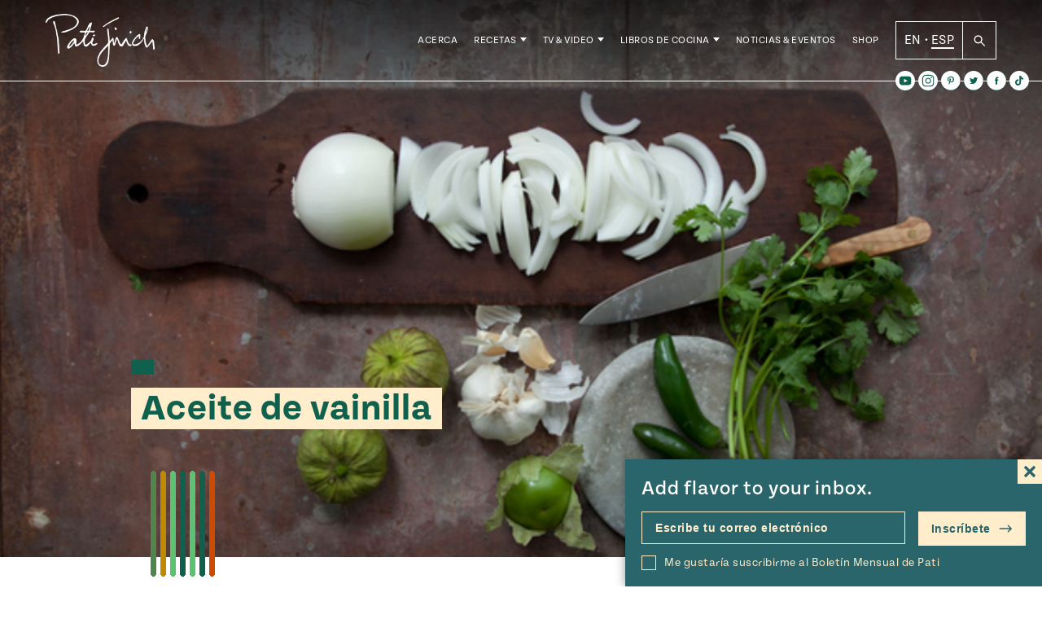

--- FILE ---
content_type: text/html; charset=UTF-8
request_url: https://patijinich.com/es/aceite-de-vainilla/
body_size: 46865
content:
<!doctype html>
<html lang="es-MX">

<head>
	<meta charset="UTF-8">
	<meta name="viewport" content="width=device-width, initial-scale=1">
	<link rel="profile" href="https://gmpg.org/xfn/11">
	<link rel="stylesheet" href="https://use.typekit.net/ovd8ppr.css">
	<meta name='robots' content='index, follow, max-image-preview:large, max-snippet:-1, max-video-preview:-1' />

	<!-- This site is optimized with the Yoast SEO plugin v22.0 - https://yoast.com/wordpress/plugins/seo/ -->
	<title>Aceite de vainilla - Pati Jinich en Español</title>
	<link rel="canonical" href="https://patijinich.com/es/aceite-de-vainilla/" />
	<meta property="og:locale" content="es_MX" />
	<meta property="og:type" content="recipe" />
	<meta property="og:title" content="Aceite de vainilla - Pati Jinich en Español" />
	<meta property="og:description" content="Vanilla Bean Oil" />
	<meta property="og:url" content="https://patijinich.com/es/aceite-de-vainilla/" />
	<meta property="og:site_name" content="Pati Jinich en Español" />
	<meta property="article:published_time" content="2018-02-16T20:25:46+00:00" />
	<meta property="article:modified_time" content="2021-05-03T18:10:49+00:00" />
	<meta name="author" content="marsella" />
	<meta name="twitter:card" content="summary_large_image" />
	<meta name="twitter:label1" content="Escrito por" />
	<meta name="twitter:data1" content="marsella" />
	<meta name="twitter:label2" content="Tiempo de lectura" />
	<meta name="twitter:data2" content="1 minuto" />
	<script type="application/ld+json" class="yoast-schema-graph">{"@context":"https://schema.org","@graph":[{"@type":"WebPage","@id":"https://patijinich.com/es/aceite-de-vainilla/","url":"https://patijinich.com/es/aceite-de-vainilla/","name":"Aceite de vainilla - Pati Jinich en Español","isPartOf":{"@id":"https://patijinich.com/es/#website"},"datePublished":"2018-02-16T20:25:46+00:00","dateModified":"2021-05-03T18:10:49+00:00","author":{"@id":"https://patijinich.com/es/#/schema/person/3cb2a51d43a56aed80ea59ecdbb44fd2"},"breadcrumb":{"@id":"https://patijinich.com/es/aceite-de-vainilla/#breadcrumb"},"inLanguage":"es-MX","potentialAction":[{"@type":"ReadAction","target":["https://patijinich.com/es/aceite-de-vainilla/"]}]},{"@type":"BreadcrumbList","@id":"https://patijinich.com/es/aceite-de-vainilla/#breadcrumb","itemListElement":[{"@type":"ListItem","position":1,"name":"Home","item":"https://patijinich.com/es/"},{"@type":"ListItem","position":2,"name":"Aceite de vainilla"}]},{"@type":"WebSite","@id":"https://patijinich.com/es/#website","url":"https://patijinich.com/es/","name":"Pati Jinich en Español","description":"Pati Jinich es la anfitriona del popular programa de la PBS Pati&#039;s Mexican Table, nominado a los premios Emmy and James Beard, autora de dos libros de cocina y chef residente en el Instituto Cultural Mexicano en Washington, D.C. Esta es su página oficial, en la comparte recetas de su programa y recetas nuevas en su blog, eventos próximos, noticias recientes y más.","potentialAction":[{"@type":"SearchAction","target":{"@type":"EntryPoint","urlTemplate":"https://patijinich.com/es/?s={search_term_string}"},"query-input":"required name=search_term_string"}],"inLanguage":"es-MX"},{"@type":"Person","@id":"https://patijinich.com/es/#/schema/person/3cb2a51d43a56aed80ea59ecdbb44fd2","name":"marsella","image":{"@type":"ImageObject","inLanguage":"es-MX","@id":"https://patijinich.com/es/#/schema/person/image/","url":"https://secure.gravatar.com/avatar/0977987e0c93ca2fc5444bbb90428484?s=96&d=blank&r=g","contentUrl":"https://secure.gravatar.com/avatar/0977987e0c93ca2fc5444bbb90428484?s=96&d=blank&r=g","caption":"marsella"},"url":"https://patijinich.com/es/author/marsella/"},{"@type":"Recipe","name":"Aceite de vainilla","author":{"@id":"https://patijinich.com/es/#/schema/person/3cb2a51d43a56aed80ea59ecdbb44fd2"},"description":"Vanilla Bean Oil","datePublished":"2018-02-16T20:25:46+00:00","recipeYield":["1","1 lata"],"recipeIngredient":["1 taza de aceite vegetal","1  vaina de vainilla"],"recipeInstructions":[{"@type":"HowToStep","text":"Vierte el aceite en una olla pequeña. Con un cuchillo pequeño con filo, corta la vaina a la mitad a lo largo. Abre cada mitad y raspa las semillas de arriba a abajo y ponlas en el aceite. Calienta la olla a fuego medio-bajo durante 4 ó 5 minutos. Retira del fuego y deja enfriar. Vierte el aceite en un frasco de vidrio limpio con tapa hermética y ponlo en el refrigerador. Se puede refrigerar hasta por 6 meses.","name":"Vierte el aceite en una olla pequeña. Con un cuchillo pequeño con filo, corta la vaina a la mitad a lo largo. Abre cada mitad y raspa las semillas de arriba a abajo y ponlas en el aceite. Calienta la olla a fuego medio-bajo durante 4 ó 5 minutos. Retira del fuego y deja enfriar. Vierte el aceite en un frasco de vidrio limpio con tapa hermética y ponlo en el refrigerador. Se puede refrigerar hasta por 6 meses.","url":"https://patijinich.com/es/aceite-de-vainilla/#wprm-recipe-8503-step-0-0"},{"@type":"HowToStep","text":"Deja que esté a temperatura ambiente antes de usar y no lo uses para freír comida.","name":"Deja que esté a temperatura ambiente antes de usar y no lo uses para freír comida.","url":"https://patijinich.com/es/aceite-de-vainilla/#wprm-recipe-8503-step-0-1"}],"@id":"https://patijinich.com/es/aceite-de-vainilla/#recipe","isPartOf":{"@id":"https://patijinich.com/es/aceite-de-vainilla/"},"mainEntityOfPage":"https://patijinich.com/es/aceite-de-vainilla/"}]}</script>
	<!-- / Yoast SEO plugin. -->


<link rel='dns-prefetch' href='//cdn.jsdelivr.net' />
<link rel='dns-prefetch' href='//js.createsend1.com' />
<link rel="alternate" type="application/rss+xml" title="Pati Jinich en Español &raquo; Feed" href="https://patijinich.com/es/feed/" />
<link rel="alternate" type="application/rss+xml" title="Pati Jinich en Español &raquo; RSS de los comentarios" href="https://patijinich.com/es/comments/feed/" />
<link rel="alternate" type="application/rss+xml" title="Pati Jinich en Español &raquo; Aceite de vainilla RSS de los comentarios" href="https://patijinich.com/es/aceite-de-vainilla/feed/" />
<script>
window._wpemojiSettings = {"baseUrl":"https:\/\/s.w.org\/images\/core\/emoji\/14.0.0\/72x72\/","ext":".png","svgUrl":"https:\/\/s.w.org\/images\/core\/emoji\/14.0.0\/svg\/","svgExt":".svg","source":{"concatemoji":"https:\/\/patijinich.com\/es\/wp-includes\/js\/wp-emoji-release.min.js?ver=6.4.7"}};
/*! This file is auto-generated */
!function(i,n){var o,s,e;function c(e){try{var t={supportTests:e,timestamp:(new Date).valueOf()};sessionStorage.setItem(o,JSON.stringify(t))}catch(e){}}function p(e,t,n){e.clearRect(0,0,e.canvas.width,e.canvas.height),e.fillText(t,0,0);var t=new Uint32Array(e.getImageData(0,0,e.canvas.width,e.canvas.height).data),r=(e.clearRect(0,0,e.canvas.width,e.canvas.height),e.fillText(n,0,0),new Uint32Array(e.getImageData(0,0,e.canvas.width,e.canvas.height).data));return t.every(function(e,t){return e===r[t]})}function u(e,t,n){switch(t){case"flag":return n(e,"\ud83c\udff3\ufe0f\u200d\u26a7\ufe0f","\ud83c\udff3\ufe0f\u200b\u26a7\ufe0f")?!1:!n(e,"\ud83c\uddfa\ud83c\uddf3","\ud83c\uddfa\u200b\ud83c\uddf3")&&!n(e,"\ud83c\udff4\udb40\udc67\udb40\udc62\udb40\udc65\udb40\udc6e\udb40\udc67\udb40\udc7f","\ud83c\udff4\u200b\udb40\udc67\u200b\udb40\udc62\u200b\udb40\udc65\u200b\udb40\udc6e\u200b\udb40\udc67\u200b\udb40\udc7f");case"emoji":return!n(e,"\ud83e\udef1\ud83c\udffb\u200d\ud83e\udef2\ud83c\udfff","\ud83e\udef1\ud83c\udffb\u200b\ud83e\udef2\ud83c\udfff")}return!1}function f(e,t,n){var r="undefined"!=typeof WorkerGlobalScope&&self instanceof WorkerGlobalScope?new OffscreenCanvas(300,150):i.createElement("canvas"),a=r.getContext("2d",{willReadFrequently:!0}),o=(a.textBaseline="top",a.font="600 32px Arial",{});return e.forEach(function(e){o[e]=t(a,e,n)}),o}function t(e){var t=i.createElement("script");t.src=e,t.defer=!0,i.head.appendChild(t)}"undefined"!=typeof Promise&&(o="wpEmojiSettingsSupports",s=["flag","emoji"],n.supports={everything:!0,everythingExceptFlag:!0},e=new Promise(function(e){i.addEventListener("DOMContentLoaded",e,{once:!0})}),new Promise(function(t){var n=function(){try{var e=JSON.parse(sessionStorage.getItem(o));if("object"==typeof e&&"number"==typeof e.timestamp&&(new Date).valueOf()<e.timestamp+604800&&"object"==typeof e.supportTests)return e.supportTests}catch(e){}return null}();if(!n){if("undefined"!=typeof Worker&&"undefined"!=typeof OffscreenCanvas&&"undefined"!=typeof URL&&URL.createObjectURL&&"undefined"!=typeof Blob)try{var e="postMessage("+f.toString()+"("+[JSON.stringify(s),u.toString(),p.toString()].join(",")+"));",r=new Blob([e],{type:"text/javascript"}),a=new Worker(URL.createObjectURL(r),{name:"wpTestEmojiSupports"});return void(a.onmessage=function(e){c(n=e.data),a.terminate(),t(n)})}catch(e){}c(n=f(s,u,p))}t(n)}).then(function(e){for(var t in e)n.supports[t]=e[t],n.supports.everything=n.supports.everything&&n.supports[t],"flag"!==t&&(n.supports.everythingExceptFlag=n.supports.everythingExceptFlag&&n.supports[t]);n.supports.everythingExceptFlag=n.supports.everythingExceptFlag&&!n.supports.flag,n.DOMReady=!1,n.readyCallback=function(){n.DOMReady=!0}}).then(function(){return e}).then(function(){var e;n.supports.everything||(n.readyCallback(),(e=n.source||{}).concatemoji?t(e.concatemoji):e.wpemoji&&e.twemoji&&(t(e.twemoji),t(e.wpemoji)))}))}((window,document),window._wpemojiSettings);
</script>
<style id='wp-emoji-styles-inline-css'>

	img.wp-smiley, img.emoji {
		display: inline !important;
		border: none !important;
		box-shadow: none !important;
		height: 1em !important;
		width: 1em !important;
		margin: 0 0.07em !important;
		vertical-align: -0.1em !important;
		background: none !important;
		padding: 0 !important;
	}
</style>
<link rel='stylesheet' id='wp-block-library-css' href='https://patijinich.com/es/wp-includes/css/dist/block-library/style.min.css?ver=6.4.7' media='all' />
<style id='classic-theme-styles-inline-css'>
/*! This file is auto-generated */
.wp-block-button__link{color:#fff;background-color:#32373c;border-radius:9999px;box-shadow:none;text-decoration:none;padding:calc(.667em + 2px) calc(1.333em + 2px);font-size:1.125em}.wp-block-file__button{background:#32373c;color:#fff;text-decoration:none}
</style>
<style id='global-styles-inline-css'>
body{--wp--preset--color--black: #000000;--wp--preset--color--cyan-bluish-gray: #abb8c3;--wp--preset--color--white: #FFFFFF;--wp--preset--color--pale-pink: #f78da7;--wp--preset--color--vivid-red: #cf2e2e;--wp--preset--color--luminous-vivid-orange: #ff6900;--wp--preset--color--luminous-vivid-amber: #fcb900;--wp--preset--color--light-green-cyan: #7bdcb5;--wp--preset--color--vivid-green-cyan: #00d084;--wp--preset--color--pale-cyan-blue: #8ed1fc;--wp--preset--color--vivid-cyan-blue: #0693e3;--wp--preset--color--vivid-purple: #9b51e0;--wp--preset--color--green: #10604E;--wp--preset--color--dark-orange: #CD4B00;--wp--preset--color--blue: #0093BF;--wp--preset--color--terracotta: #E07160;--wp--preset--gradient--vivid-cyan-blue-to-vivid-purple: linear-gradient(135deg,rgba(6,147,227,1) 0%,rgb(155,81,224) 100%);--wp--preset--gradient--light-green-cyan-to-vivid-green-cyan: linear-gradient(135deg,rgb(122,220,180) 0%,rgb(0,208,130) 100%);--wp--preset--gradient--luminous-vivid-amber-to-luminous-vivid-orange: linear-gradient(135deg,rgba(252,185,0,1) 0%,rgba(255,105,0,1) 100%);--wp--preset--gradient--luminous-vivid-orange-to-vivid-red: linear-gradient(135deg,rgba(255,105,0,1) 0%,rgb(207,46,46) 100%);--wp--preset--gradient--very-light-gray-to-cyan-bluish-gray: linear-gradient(135deg,rgb(238,238,238) 0%,rgb(169,184,195) 100%);--wp--preset--gradient--cool-to-warm-spectrum: linear-gradient(135deg,rgb(74,234,220) 0%,rgb(151,120,209) 20%,rgb(207,42,186) 40%,rgb(238,44,130) 60%,rgb(251,105,98) 80%,rgb(254,248,76) 100%);--wp--preset--gradient--blush-light-purple: linear-gradient(135deg,rgb(255,206,236) 0%,rgb(152,150,240) 100%);--wp--preset--gradient--blush-bordeaux: linear-gradient(135deg,rgb(254,205,165) 0%,rgb(254,45,45) 50%,rgb(107,0,62) 100%);--wp--preset--gradient--luminous-dusk: linear-gradient(135deg,rgb(255,203,112) 0%,rgb(199,81,192) 50%,rgb(65,88,208) 100%);--wp--preset--gradient--pale-ocean: linear-gradient(135deg,rgb(255,245,203) 0%,rgb(182,227,212) 50%,rgb(51,167,181) 100%);--wp--preset--gradient--electric-grass: linear-gradient(135deg,rgb(202,248,128) 0%,rgb(113,206,126) 100%);--wp--preset--gradient--midnight: linear-gradient(135deg,rgb(2,3,129) 0%,rgb(40,116,252) 100%);--wp--preset--font-size--small: 13px;--wp--preset--font-size--medium: 20px;--wp--preset--font-size--large: 36px;--wp--preset--font-size--x-large: 42px;--wp--preset--spacing--20: 0.44rem;--wp--preset--spacing--30: 0.67rem;--wp--preset--spacing--40: 1rem;--wp--preset--spacing--50: 1.5rem;--wp--preset--spacing--60: 2.25rem;--wp--preset--spacing--70: 3.38rem;--wp--preset--spacing--80: 5.06rem;--wp--preset--shadow--natural: 6px 6px 9px rgba(0, 0, 0, 0.2);--wp--preset--shadow--deep: 12px 12px 50px rgba(0, 0, 0, 0.4);--wp--preset--shadow--sharp: 6px 6px 0px rgba(0, 0, 0, 0.2);--wp--preset--shadow--outlined: 6px 6px 0px -3px rgba(255, 255, 255, 1), 6px 6px rgba(0, 0, 0, 1);--wp--preset--shadow--crisp: 6px 6px 0px rgba(0, 0, 0, 1);}:where(.is-layout-flex){gap: 0.5em;}:where(.is-layout-grid){gap: 0.5em;}body .is-layout-flow > .alignleft{float: left;margin-inline-start: 0;margin-inline-end: 2em;}body .is-layout-flow > .alignright{float: right;margin-inline-start: 2em;margin-inline-end: 0;}body .is-layout-flow > .aligncenter{margin-left: auto !important;margin-right: auto !important;}body .is-layout-constrained > .alignleft{float: left;margin-inline-start: 0;margin-inline-end: 2em;}body .is-layout-constrained > .alignright{float: right;margin-inline-start: 2em;margin-inline-end: 0;}body .is-layout-constrained > .aligncenter{margin-left: auto !important;margin-right: auto !important;}body .is-layout-constrained > :where(:not(.alignleft):not(.alignright):not(.alignfull)){max-width: var(--wp--style--global--content-size);margin-left: auto !important;margin-right: auto !important;}body .is-layout-constrained > .alignwide{max-width: var(--wp--style--global--wide-size);}body .is-layout-flex{display: flex;}body .is-layout-flex{flex-wrap: wrap;align-items: center;}body .is-layout-flex > *{margin: 0;}body .is-layout-grid{display: grid;}body .is-layout-grid > *{margin: 0;}:where(.wp-block-columns.is-layout-flex){gap: 2em;}:where(.wp-block-columns.is-layout-grid){gap: 2em;}:where(.wp-block-post-template.is-layout-flex){gap: 1.25em;}:where(.wp-block-post-template.is-layout-grid){gap: 1.25em;}.has-black-color{color: var(--wp--preset--color--black) !important;}.has-cyan-bluish-gray-color{color: var(--wp--preset--color--cyan-bluish-gray) !important;}.has-white-color{color: var(--wp--preset--color--white) !important;}.has-pale-pink-color{color: var(--wp--preset--color--pale-pink) !important;}.has-vivid-red-color{color: var(--wp--preset--color--vivid-red) !important;}.has-luminous-vivid-orange-color{color: var(--wp--preset--color--luminous-vivid-orange) !important;}.has-luminous-vivid-amber-color{color: var(--wp--preset--color--luminous-vivid-amber) !important;}.has-light-green-cyan-color{color: var(--wp--preset--color--light-green-cyan) !important;}.has-vivid-green-cyan-color{color: var(--wp--preset--color--vivid-green-cyan) !important;}.has-pale-cyan-blue-color{color: var(--wp--preset--color--pale-cyan-blue) !important;}.has-vivid-cyan-blue-color{color: var(--wp--preset--color--vivid-cyan-blue) !important;}.has-vivid-purple-color{color: var(--wp--preset--color--vivid-purple) !important;}.has-black-background-color{background-color: var(--wp--preset--color--black) !important;}.has-cyan-bluish-gray-background-color{background-color: var(--wp--preset--color--cyan-bluish-gray) !important;}.has-white-background-color{background-color: var(--wp--preset--color--white) !important;}.has-pale-pink-background-color{background-color: var(--wp--preset--color--pale-pink) !important;}.has-vivid-red-background-color{background-color: var(--wp--preset--color--vivid-red) !important;}.has-luminous-vivid-orange-background-color{background-color: var(--wp--preset--color--luminous-vivid-orange) !important;}.has-luminous-vivid-amber-background-color{background-color: var(--wp--preset--color--luminous-vivid-amber) !important;}.has-light-green-cyan-background-color{background-color: var(--wp--preset--color--light-green-cyan) !important;}.has-vivid-green-cyan-background-color{background-color: var(--wp--preset--color--vivid-green-cyan) !important;}.has-pale-cyan-blue-background-color{background-color: var(--wp--preset--color--pale-cyan-blue) !important;}.has-vivid-cyan-blue-background-color{background-color: var(--wp--preset--color--vivid-cyan-blue) !important;}.has-vivid-purple-background-color{background-color: var(--wp--preset--color--vivid-purple) !important;}.has-black-border-color{border-color: var(--wp--preset--color--black) !important;}.has-cyan-bluish-gray-border-color{border-color: var(--wp--preset--color--cyan-bluish-gray) !important;}.has-white-border-color{border-color: var(--wp--preset--color--white) !important;}.has-pale-pink-border-color{border-color: var(--wp--preset--color--pale-pink) !important;}.has-vivid-red-border-color{border-color: var(--wp--preset--color--vivid-red) !important;}.has-luminous-vivid-orange-border-color{border-color: var(--wp--preset--color--luminous-vivid-orange) !important;}.has-luminous-vivid-amber-border-color{border-color: var(--wp--preset--color--luminous-vivid-amber) !important;}.has-light-green-cyan-border-color{border-color: var(--wp--preset--color--light-green-cyan) !important;}.has-vivid-green-cyan-border-color{border-color: var(--wp--preset--color--vivid-green-cyan) !important;}.has-pale-cyan-blue-border-color{border-color: var(--wp--preset--color--pale-cyan-blue) !important;}.has-vivid-cyan-blue-border-color{border-color: var(--wp--preset--color--vivid-cyan-blue) !important;}.has-vivid-purple-border-color{border-color: var(--wp--preset--color--vivid-purple) !important;}.has-vivid-cyan-blue-to-vivid-purple-gradient-background{background: var(--wp--preset--gradient--vivid-cyan-blue-to-vivid-purple) !important;}.has-light-green-cyan-to-vivid-green-cyan-gradient-background{background: var(--wp--preset--gradient--light-green-cyan-to-vivid-green-cyan) !important;}.has-luminous-vivid-amber-to-luminous-vivid-orange-gradient-background{background: var(--wp--preset--gradient--luminous-vivid-amber-to-luminous-vivid-orange) !important;}.has-luminous-vivid-orange-to-vivid-red-gradient-background{background: var(--wp--preset--gradient--luminous-vivid-orange-to-vivid-red) !important;}.has-very-light-gray-to-cyan-bluish-gray-gradient-background{background: var(--wp--preset--gradient--very-light-gray-to-cyan-bluish-gray) !important;}.has-cool-to-warm-spectrum-gradient-background{background: var(--wp--preset--gradient--cool-to-warm-spectrum) !important;}.has-blush-light-purple-gradient-background{background: var(--wp--preset--gradient--blush-light-purple) !important;}.has-blush-bordeaux-gradient-background{background: var(--wp--preset--gradient--blush-bordeaux) !important;}.has-luminous-dusk-gradient-background{background: var(--wp--preset--gradient--luminous-dusk) !important;}.has-pale-ocean-gradient-background{background: var(--wp--preset--gradient--pale-ocean) !important;}.has-electric-grass-gradient-background{background: var(--wp--preset--gradient--electric-grass) !important;}.has-midnight-gradient-background{background: var(--wp--preset--gradient--midnight) !important;}.has-small-font-size{font-size: var(--wp--preset--font-size--small) !important;}.has-medium-font-size{font-size: var(--wp--preset--font-size--medium) !important;}.has-large-font-size{font-size: var(--wp--preset--font-size--large) !important;}.has-x-large-font-size{font-size: var(--wp--preset--font-size--x-large) !important;}
.wp-block-navigation a:where(:not(.wp-element-button)){color: inherit;}
:where(.wp-block-post-template.is-layout-flex){gap: 1.25em;}:where(.wp-block-post-template.is-layout-grid){gap: 1.25em;}
:where(.wp-block-columns.is-layout-flex){gap: 2em;}:where(.wp-block-columns.is-layout-grid){gap: 2em;}
.wp-block-pullquote{font-size: 1.5em;line-height: 1.6;}
</style>
<link rel='stylesheet' id='wpurp_style_minified-css' href='https://patijinich.com/es/wp-content/plugins/wp-ultimate-recipe-premium/core/assets/wpurp-public.css?ver=3.12.5' media='all' />
<link rel='stylesheet' id='wpurp_style1-css' href='https://patijinich.com/es/wp-content/plugins/wp-ultimate-recipe-premium/core/vendor/font-awesome/css/font-awesome.min.css?ver=3.12.5' media='all' />
<link rel='stylesheet' id='wpurp_style2-css' href='https://patijinich.com/es/wp-content/plugins/wp-ultimate-recipe-premium/core/vendor/select2/select2.css?ver=3.12.5' media='all' />
<link rel='stylesheet' id='wpupg_public-css' href='https://patijinich.com/es/wp-content/plugins/wp-ultimate-recipe-premium/premium/vendor/wp-ultimate-post-grid-premium/core/dist/public.css?ver=2.8.2' media='all' />
<link rel='stylesheet' id='wpupg_public_premium-css' href='https://patijinich.com/es/wp-content/plugins/wp-ultimate-recipe-premium/premium/vendor/wp-ultimate-post-grid-premium/premium/dist/public.css?ver=2.8.2' media='all' />
<link rel='stylesheet' id='bsearch-style-css' href='https://patijinich.com/es/wp-content/plugins/better-search/includes/css/bsearch-styles.min.css?ver=3.3.0' media='all' />
<link rel='stylesheet' id='forms-for-campaign-monitor-custom_cm_monitor_css-css' href='https://patijinich.com/es/wp-content/plugins/forms-for-campaign-monitor/forms/views/public/css/app.css?ver=1.0.0' media='all' />
<link rel='stylesheet' id='wordpress-popular-posts-css-css' href='https://patijinich.com/es/wp-content/plugins/wordpress-popular-posts/assets/css/wpp.css?ver=6.4.0' media='all' />
<link rel='stylesheet' id='slick-style-css' href='//cdn.jsdelivr.net/jquery.slick/1.5.9/slick.css?ver=6.4.7' media='all' />
<link rel='stylesheet' id='pati-style-css' href='https://patijinich.com/es/wp-content/themes/pati_new/dist/style-444025.css?ver=1.0.2' media='all' />
<link rel='stylesheet' id='wprm-public-css' href='https://patijinich.com/es/wp-content/plugins/wp-recipe-maker/dist/public-modern.css?ver=10.0.3' media='all' />
<link rel='stylesheet' id='wprmp-public-css' href='https://patijinich.com/es/wp-content/plugins/wp-recipe-maker-premium/dist/public-elite.css?ver=10.0.3' media='all' />
<script src="https://patijinich.com/es/wp-includes/js/jquery/jquery.min.js?ver=3.7.1" id="jquery-core-js"></script>
<script src="https://patijinich.com/es/wp-includes/js/jquery/jquery-migrate.min.js?ver=3.4.1" id="jquery-migrate-js"></script>
<script id="wpp-json" type="application/json">
{"sampling_active":1,"sampling_rate":100,"ajax_url":"https:\/\/patijinich.com\/es\/wp-json\/wordpress-popular-posts\/v1\/popular-posts","api_url":"https:\/\/patijinich.com\/es\/wp-json\/wordpress-popular-posts","ID":3379,"token":"d072b1e6af","lang":0,"debug":0}
</script>
<script src="https://patijinich.com/es/wp-content/plugins/wordpress-popular-posts/assets/js/wpp.min.js?ver=6.4.0" id="wpp-js-js"></script>
<script src="//cdn.jsdelivr.net/jquery.slick/1.6.0/slick.min.js?ver=6.4.7" id="slick-js"></script>
<link rel="https://api.w.org/" href="https://patijinich.com/es/wp-json/" /><link rel="alternate" type="application/json" href="https://patijinich.com/es/wp-json/wp/v2/posts/3379" /><link rel="EditURI" type="application/rsd+xml" title="RSD" href="https://patijinich.com/es/xmlrpc.php?rsd" />
<meta name="generator" content="WordPress 6.4.7" />
<link rel='shortlink' href='https://patijinich.com/es/?p=3379' />
<link rel="alternate" type="application/json+oembed" href="https://patijinich.com/es/wp-json/oembed/1.0/embed?url=https%3A%2F%2Fpatijinich.com%2Fes%2Faceite-de-vainilla%2F" />
<link rel="alternate" type="text/xml+oembed" href="https://patijinich.com/es/wp-json/oembed/1.0/embed?url=https%3A%2F%2Fpatijinich.com%2Fes%2Faceite-de-vainilla%2F&#038;format=xml" />
<style type="text/css"> .tippy-box[data-theme~="wprm"] { background-color: #333333; color: #FFFFFF; } .tippy-box[data-theme~="wprm"][data-placement^="top"] > .tippy-arrow::before { border-top-color: #333333; } .tippy-box[data-theme~="wprm"][data-placement^="bottom"] > .tippy-arrow::before { border-bottom-color: #333333; } .tippy-box[data-theme~="wprm"][data-placement^="left"] > .tippy-arrow::before { border-left-color: #333333; } .tippy-box[data-theme~="wprm"][data-placement^="right"] > .tippy-arrow::before { border-right-color: #333333; } .tippy-box[data-theme~="wprm"] a { color: #FFFFFF; } .wprm-comment-rating svg { width: 16px !important; height: 16px !important; } img.wprm-comment-rating { width: 80px !important; height: 16px !important; } body { --comment-rating-star-color: #343434; } body { --wprm-popup-font-size: 16px; } body { --wprm-popup-background: #ffffff; } body { --wprm-popup-title: #000000; } body { --wprm-popup-content: #444444; } body { --wprm-popup-button-background: #444444; } body { --wprm-popup-button-text: #ffffff; }</style><style type="text/css">.wprm-glossary-term {color: #5A822B;text-decoration: underline;cursor: help;}</style><style type="text/css">.wpupg-grid { transition: height 0.8s; }</style>            <style id="wpp-loading-animation-styles">@-webkit-keyframes bgslide{from{background-position-x:0}to{background-position-x:-200%}}@keyframes bgslide{from{background-position-x:0}to{background-position-x:-200%}}.wpp-widget-placeholder,.wpp-widget-block-placeholder,.wpp-shortcode-placeholder{margin:0 auto;width:60px;height:3px;background:#dd3737;background:linear-gradient(90deg,#dd3737 0%,#571313 10%,#dd3737 100%);background-size:200% auto;border-radius:3px;-webkit-animation:bgslide 1s infinite linear;animation:bgslide 1s infinite linear}</style>
            	<script type="text/javascript">
		var ajaxurl = 'https://patijinich.com/es/wp-admin/admin-ajax.php';
		var templateurl = 'https://patijinich.com/es/wp-content/themes/pati_new';
		var homeurl = 'https://patijinich.com/es';
		var siteurl = 'https://patijinich.com/es';
	</script>
<style type="text/css">.select2wpupg-selection, .select2wpupg-dropdown { border-color: #AAAAAA!important; }.select2wpupg-selection__arrow b { border-top-color: #AAAAAA!important; }.select2wpupg-container--open .select2wpupg-selection__arrow b { border-bottom-color: #AAAAAA!important; }.select2wpupg-selection__placeholder, .select2wpupg-search__field, .select2wpupg-selection__rendered, .select2wpupg-results__option { color: #444444!important; }.select2wpupg-search__field::-webkit-input-placeholder { color: #444444!important; }.select2wpupg-search__field:-moz-placeholder { color: #444444!important; }.select2wpupg-search__field::-moz-placeholder { color: #444444!important; }.select2wpupg-search__field:-ms-input-placeholder { color: #444444!important; }.select2wpupg-results__option--highlighted { color: #FFFFFF!important; background-color: #5897FB!important; }</style><link rel="icon" href="https://patijinich.com/es/wp-content/uploads/sites/3/2017/12/cropped-molcajete-site-icon-32x32.png" sizes="32x32" />
<link rel="icon" href="https://patijinich.com/es/wp-content/uploads/sites/3/2017/12/cropped-molcajete-site-icon-192x192.png" sizes="192x192" />
<link rel="apple-touch-icon" href="https://patijinich.com/es/wp-content/uploads/sites/3/2017/12/cropped-molcajete-site-icon-180x180.png" />
<meta name="msapplication-TileImage" content="https://patijinich.com/es/wp-content/uploads/sites/3/2017/12/cropped-molcajete-site-icon-270x270.png" />
   	   <style media="screen">
    :root {
	  --page-color: #10604E;
	}
  </style>



<!-- Global site tag - Google Analytics -->
<script>
  (function(i,s,o,g,r,a,m){i['GoogleAnalyticsObject']=r;i[r]=i[r]||function(){
  (i[r].q=i[r].q||[]).push(arguments)},i[r].l=1*new Date();a=s.createElement(o),
  m=s.getElementsByTagName(o)[0];a.async=1;a.src=g;m.parentNode.insertBefore(a,m)
  })(window,document,'script','//www.google-analytics.com/analytics.js','ga');

  ga('create', 'UA-37409702-2', 'auto');
  ga('send', 'pageview');
  gtag('config', 'UA-37409702-2');

</script>

</head>

<body class="post-template-default single single-post postid-3379 single-format-standard no-sidebar">
<div id="page" class="site">
  <div style="position: relative;" class="container-margins">
  	<div class="newsletter-popup">
    		<form class="newsletter-form js-cm-form" action="https://www.createsend.com/t/subscribeerror?description="  data-id="2BE4EF332AA2E32596E38B640E905619BCD9E5BE00C195853A07A6E425F2CFE4EFBBB58357E57AF5FE477E32467869F8269414C38CB2CA48CFF1578D1D81F9AD" method="post">
		<div class="newsletter-form__text">
			<p>Add flavor to your inbox.</p>
			<svg xmlns="http://www.w3.org/2000/svg" width="24" height="24" viewBox="0 0 24 24"><path d="M24 20.188l-8.315-8.209 8.2-8.282-3.697-3.697-8.212 8.318-8.31-8.203-3.666 3.666 8.321 8.24-8.206 8.313 3.666 3.666 8.237-8.318 8.285 8.203z"/></svg>
		</div>
		<label for="newsletter-form__emailalt" class="screen-reader-text">Escribe tu correo electrónico</label>
		<input class="newsletter-form__email js-cm-email-input qa-input-email" id="newsletter-form__emailalt" type="email" name="cm-jlhhklu-jlhhklu" value="" placeholder="Escribe tu correo electrónico">
		<label class="newsletter-form__checkbox__container" for="newsletter-form__checkbox__alt">
			<input type="checkbox" name="newsletter-form__checkbox__alt" id="newsletter-form__checkbox__alt" class="newsletter-form__checkbox" value="">
			<span class="newsletter-form__checkbox__label checkbox-label">Me gustaría suscribirme al Boletín Mensual de Pati</span>
		</label>
		<button type="submit" class="newsletter-form__submit" name="newsletter-form__submit">Inscríbete <svg width="17px" height="10px" viewBox="0 0 17 10" version="1.1" xmlns="http://www.w3.org/2000/svg" xmlns:xlink="http://www.w3.org/1999/xlink">
    <g id="Symbols" stroke="none" stroke-width="1" fill-rule="evenodd">
        <g id="Navigation/Footer" transform="translate(-935.000000, -77.000000)" fill-rule="nonzero">
            <g id="Group-85" transform="translate(256.000000, 44.500000)">
                <g id="Group-54" transform="translate(332.000000, 18.000000)">
                    <g id="Group-6-Copy-2" transform="translate(268.000000, 0.000000)">
                        <g id="Group-5" transform="translate(13.000000, 10.000000)">
                            <g id="001-down-arrow" transform="translate(74.500000, 9.500000) rotate(-90.000000) translate(-74.500000, -9.500000) translate(70.000000, 1.500000)">
                                <path d="M8.715888,10.439808 C8.434044,10.159296 7.978176,10.160376 7.697664,10.44222 L5.184,12.968052 L5.184,0.72 C5.184,0.322344 4.861656,0 4.464,0 C4.066344,0 3.744,0.322344 3.744,0.72 L3.744,12.968088 L1.230336,10.442184 C0.949824,10.16034 0.493956,10.15926 0.212112,10.439772 C-0.069768,10.72032 -0.070812,11.176188 0.209664,11.458032 L3.953664,15.220176 C4.23486,15.501948 4.692204,15.502848 4.973652,15.22086 L8.718336,11.458068 C8.998776,11.17626 8.997804,10.720356 8.715888,10.439808 Z" id="Path"></path>
                            </g>
                        </g>
                    </g>
                </g>
            </g>
        </g>
    </g>
</svg>
</button>
	</form>
	    </div>
  </div>
	<a class="skip-link screen-reader-text" href="#primary">Saltar al contenido</a>
			<header id="masthead" class="site-header">
	    <div class="site-header__container container-margins">
  		<div class="site-header__branding">
  			<p class="site-header__branding__logo">
				  <a class="site-header__branding__link" href="https://patijinich.com/es">
				  					<img src="https://patijinich.com/es/wp-content/themes/pati_new/img/logo.png" alt="Pati Jinich">
				 
  				</a>
  			</p>
  		</div><!-- .site-branding -->
		  			<nav id="site-navigation" class="site-header__nav">
  			<ul id="menu-main-navigation" class="site-header__nav__menu"><li id="menu-item-5094" class="menu-item menu-item-type-post_type menu-item-object-page menu-item-5094"><a href="https://patijinich.com/es/acerca/">Acerca</a><ul class="expanded-nav"><span class="expanded-nav__container"></span></ul></li>
<li id="menu-item-13661" class="recipe-item has-children menu-item menu-item-type-post_type menu-item-object-page menu-item-13661"><a href="https://patijinich.com/es/recipes/">Recetas</a><ul class="expanded-nav"><span class="expanded-nav__container">  <li class="expanded-nav__item">
    <a href="https://patijinich.com/es/recipes/" class="expanded-nav__link">
      Todas las Recetas <svg width="17px" height="10px" viewBox="0 0 17 10" version="1.1" xmlns="http://www.w3.org/2000/svg" xmlns:xlink="http://www.w3.org/1999/xlink">
    <g id="Symbols" stroke="none" stroke-width="1" fill-rule="evenodd">
        <g id="Navigation/Footer" transform="translate(-935.000000, -77.000000)" fill-rule="nonzero">
            <g id="Group-85" transform="translate(256.000000, 44.500000)">
                <g id="Group-54" transform="translate(332.000000, 18.000000)">
                    <g id="Group-6-Copy-2" transform="translate(268.000000, 0.000000)">
                        <g id="Group-5" transform="translate(13.000000, 10.000000)">
                            <g id="001-down-arrow" transform="translate(74.500000, 9.500000) rotate(-90.000000) translate(-74.500000, -9.500000) translate(70.000000, 1.500000)">
                                <path d="M8.715888,10.439808 C8.434044,10.159296 7.978176,10.160376 7.697664,10.44222 L5.184,12.968052 L5.184,0.72 C5.184,0.322344 4.861656,0 4.464,0 C4.066344,0 3.744,0.322344 3.744,0.72 L3.744,12.968088 L1.230336,10.442184 C0.949824,10.16034 0.493956,10.15926 0.212112,10.439772 C-0.069768,10.72032 -0.070812,11.176188 0.209664,11.458032 L3.953664,15.220176 C4.23486,15.501948 4.692204,15.502848 4.973652,15.22086 L8.718336,11.458068 C8.998776,11.17626 8.997804,10.720356 8.715888,10.439808 Z" id="Path"></path>
                            </g>
                        </g>
                    </g>
                </g>
            </g>
        </g>
    </g>
</svg>
    </a>
        <ul class="expanded-nav__feed">
              <li class="expanded-nav__feed-item">
          	<article class="post-block recipe-feed__feed__item post-13735 post type-post status-publish format-standard has-post-thumbnail hentry category-programa category-recetas category-recetas-de-tv tag-jalapenos-en-escabeche tag-masa-harina tag-pollo tag-tamales tag-tomate dish-tamales meal-almuerzo meal-antojos-o-snacks meal-cena recipe-ingredient-pollo-aves region-jalisco time-45-60-min series-patis-mexican-table series-season-10-jalisco has-dark-orange-color" style="color: #CD4B00">
				<figure class="post-block__figure recipe-feed__feed__item__figure">
			<a class="post-block__figure__link recipe-feed__feed__item__figure__link" href="https://patijinich.com/es/tamales-tapatios/" target="">
									<img width="2560" height="1707" src="https://patijinich.com/es/wp-content/uploads/sites/3/2021/09/Tamales-Tapatíos-scaled.jpg" class="attachment-full size-full wp-post-image" alt="Tamales Tapatíos" decoding="async" fetchpriority="high" srcset="https://patijinich.com/es/wp-content/uploads/sites/3/2021/09/Tamales-Tapatíos-scaled.jpg 2560w, https://patijinich.com/es/wp-content/uploads/sites/3/2021/09/Tamales-Tapatíos-300x200.jpg 300w, https://patijinich.com/es/wp-content/uploads/sites/3/2021/09/Tamales-Tapatíos-1024x683.jpg 1024w, https://patijinich.com/es/wp-content/uploads/sites/3/2021/09/Tamales-Tapatíos-768x512.jpg 768w, https://patijinich.com/es/wp-content/uploads/sites/3/2021/09/Tamales-Tapatíos-150x100.jpg 150w, https://patijinich.com/es/wp-content/uploads/sites/3/2021/09/Tamales-Tapatíos-600x400.jpg 600w, https://patijinich.com/es/wp-content/uploads/sites/3/2021/09/Tamales-Tapatíos-1536x1024.jpg 1536w, https://patijinich.com/es/wp-content/uploads/sites/3/2021/09/Tamales-Tapatíos-2048x1365.jpg 2048w" sizes="(max-width: 2560px) 100vw, 2560px" />							</a>
		</figure>
				<div class="post-block__container recipe-feed__feed__item__container">
							<p class="post-block__series__container recipe-feed__feed__item__series__container">
					<a class="post-block__series recipe-feed__feed__item__series" href="https://patijinich.com/es/video/episodio-1006-tradicion-e-innovacion/">
						Pati's Mexican Table • S10:E6					</a>
				</p>
										<p class="post-block__cat recipe-feed__feed__item__cat">
					Recomendaciones				</p>
						<h2 class="post-block__title recipe-feed__feed__item__title">
				<a class="post-block__title-link recipe-feed__feed__item__title-link" href="https://patijinich.com/es/tamales-tapatios/" target="">
					Tamales Tapatíos				</a>
			</h2>
										<p class="post-block__cook-time recipe-feed__feed__item__cook-time">
					<span class="wprm-recipe-details wprm-recipe-details-hours wprm-recipe-cook_time wprm-recipe-cook_time-hours">1</span> <span class="wprm-recipe-details-unit wprm-recipe-details-unit-hours wprm-recipe-cook_time-unit wprm-recipe-cook_timeunit-hours">hora</span> Cocinando				</p>
											</div>
	</article>
	        </li>
          </ul>
  </li>
	<li class="expanded-nav__item">
    <a href="https://patijinich.com/es/collection/" class="expanded-nav__link">
      Todas las Colecciones <svg width="17px" height="10px" viewBox="0 0 17 10" version="1.1" xmlns="http://www.w3.org/2000/svg" xmlns:xlink="http://www.w3.org/1999/xlink">
    <g id="Symbols" stroke="none" stroke-width="1" fill-rule="evenodd">
        <g id="Navigation/Footer" transform="translate(-935.000000, -77.000000)" fill-rule="nonzero">
            <g id="Group-85" transform="translate(256.000000, 44.500000)">
                <g id="Group-54" transform="translate(332.000000, 18.000000)">
                    <g id="Group-6-Copy-2" transform="translate(268.000000, 0.000000)">
                        <g id="Group-5" transform="translate(13.000000, 10.000000)">
                            <g id="001-down-arrow" transform="translate(74.500000, 9.500000) rotate(-90.000000) translate(-74.500000, -9.500000) translate(70.000000, 1.500000)">
                                <path d="M8.715888,10.439808 C8.434044,10.159296 7.978176,10.160376 7.697664,10.44222 L5.184,12.968052 L5.184,0.72 C5.184,0.322344 4.861656,0 4.464,0 C4.066344,0 3.744,0.322344 3.744,0.72 L3.744,12.968088 L1.230336,10.442184 C0.949824,10.16034 0.493956,10.15926 0.212112,10.439772 C-0.069768,10.72032 -0.070812,11.176188 0.209664,11.458032 L3.953664,15.220176 C4.23486,15.501948 4.692204,15.502848 4.973652,15.22086 L8.718336,11.458068 C8.998776,11.17626 8.997804,10.720356 8.715888,10.439808 Z" id="Path"></path>
                            </g>
                        </g>
                    </g>
                </g>
            </g>
        </g>
    </g>
</svg>
    </a>
    <ul class="expanded-nav__feed">
            <li class="expanded-nav__feed-item">
        	<article class="post-block hp-recipes__collection post-17322 collection type-collection status-publish has-post-thumbnail hentry region-mexico-city has-blue-color" style="color: #0093bf">
				<figure class="post-block__figure hp-recipes__collection__figure">
			<a class="post-block__figure__link hp-recipes__collection__figure__link" href="https://patijinich.com/es/collection/patis-mexican-table-temporada-14-mexico-city/" target="">
									<img width="1600" height="1144" src="https://patijinich.com/es/wp-content/uploads/sites/3/2025/09/PMT-Season-14-Recipe-Collection.jpg" class="attachment-full size-full wp-post-image" alt="" decoding="async" srcset="https://patijinich.com/es/wp-content/uploads/sites/3/2025/09/PMT-Season-14-Recipe-Collection.jpg 1600w, https://patijinich.com/es/wp-content/uploads/sites/3/2025/09/PMT-Season-14-Recipe-Collection-300x215.jpg 300w, https://patijinich.com/es/wp-content/uploads/sites/3/2025/09/PMT-Season-14-Recipe-Collection-1024x732.jpg 1024w, https://patijinich.com/es/wp-content/uploads/sites/3/2025/09/PMT-Season-14-Recipe-Collection-768x549.jpg 768w, https://patijinich.com/es/wp-content/uploads/sites/3/2025/09/PMT-Season-14-Recipe-Collection-150x107.jpg 150w, https://patijinich.com/es/wp-content/uploads/sites/3/2025/09/PMT-Season-14-Recipe-Collection-600x429.jpg 600w, https://patijinich.com/es/wp-content/uploads/sites/3/2025/09/PMT-Season-14-Recipe-Collection-1536x1098.jpg 1536w" sizes="(max-width: 1600px) 100vw, 1600px" />							</a>
		</figure>
				<div class="post-block__container hp-recipes__collection__container">
									<h2 class="post-block__title hp-recipes__collection__title">
				<a class="post-block__title-link hp-recipes__collection__title-link" href="https://patijinich.com/es/collection/patis-mexican-table-temporada-14-mexico-city/" target="">
					Pati&#8217;s Mexican Table Temporada 14 Mexico City				</a>
			</h2>
														</div>
	</article>
	      </li>
            <li class="expanded-nav__feed-item">
        	<article class="post-block hp-recipes__collection post-17407 collection type-collection status-publish has-post-thumbnail hentry has-green-color" style="color: #10604e">
				<figure class="post-block__figure hp-recipes__collection__figure">
			<a class="post-block__figure__link hp-recipes__collection__figure__link" href="https://patijinich.com/es/collection/reuniones-y-celebraciones-de-fin-de-ano/" target="">
									<img width="1000" height="683" src="https://patijinich.com/es/wp-content/uploads/sites/3/2018/01/ensalada-de-navidad-main.jpg" class="attachment-full size-full wp-post-image" alt="pati jinich ensalada de navidad" decoding="async" srcset="https://patijinich.com/es/wp-content/uploads/sites/3/2018/01/ensalada-de-navidad-main.jpg 1000w, https://patijinich.com/es/wp-content/uploads/sites/3/2018/01/ensalada-de-navidad-main-300x205.jpg 300w, https://patijinich.com/es/wp-content/uploads/sites/3/2018/01/ensalada-de-navidad-main-768x525.jpg 768w, https://patijinich.com/es/wp-content/uploads/sites/3/2018/01/ensalada-de-navidad-main-150x102.jpg 150w, https://patijinich.com/es/wp-content/uploads/sites/3/2018/01/ensalada-de-navidad-main-600x410.jpg 600w, https://patijinich.com/es/wp-content/uploads/sites/3/2018/01/ensalada-de-navidad-main-912x622.jpg 912w" sizes="(max-width: 1000px) 100vw, 1000px" />							</a>
		</figure>
				<div class="post-block__container hp-recipes__collection__container">
									<h2 class="post-block__title hp-recipes__collection__title">
				<a class="post-block__title-link hp-recipes__collection__title-link" href="https://patijinich.com/es/collection/reuniones-y-celebraciones-de-fin-de-ano/" target="">
					Reuniones y Celebraciones de Fin de Año				</a>
			</h2>
														</div>
	</article>
	      </li>
            <li class="expanded-nav__feed-item">
        	<article class="post-block hp-recipes__collection post-15478 collection type-collection status-publish has-post-thumbnail hentry has-terracotta-color" style="color: #e07160">
				<figure class="post-block__figure hp-recipes__collection__figure">
			<a class="post-block__figure__link hp-recipes__collection__figure__link" href="https://patijinich.com/es/collection/galletas-mexicanas/" target="">
									<img width="2560" height="1829" src="https://patijinich.com/es/wp-content/uploads/sites/3/2022/11/1109-Hojarascas-scaled.jpg" class="attachment-full size-full wp-post-image" alt="Hojarascas" decoding="async" srcset="https://patijinich.com/es/wp-content/uploads/sites/3/2022/11/1109-Hojarascas-scaled.jpg 2560w, https://patijinich.com/es/wp-content/uploads/sites/3/2022/11/1109-Hojarascas-300x214.jpg 300w, https://patijinich.com/es/wp-content/uploads/sites/3/2022/11/1109-Hojarascas-1024x731.jpg 1024w, https://patijinich.com/es/wp-content/uploads/sites/3/2022/11/1109-Hojarascas-768x549.jpg 768w, https://patijinich.com/es/wp-content/uploads/sites/3/2022/11/1109-Hojarascas-150x107.jpg 150w, https://patijinich.com/es/wp-content/uploads/sites/3/2022/11/1109-Hojarascas-600x429.jpg 600w, https://patijinich.com/es/wp-content/uploads/sites/3/2022/11/1109-Hojarascas-1536x1097.jpg 1536w, https://patijinich.com/es/wp-content/uploads/sites/3/2022/11/1109-Hojarascas-2048x1463.jpg 2048w" sizes="(max-width: 2560px) 100vw, 2560px" />							</a>
		</figure>
				<div class="post-block__container hp-recipes__collection__container">
									<h2 class="post-block__title hp-recipes__collection__title">
				<a class="post-block__title-link hp-recipes__collection__title-link" href="https://patijinich.com/es/collection/galletas-mexicanas/" target="">
					Galletas Mexicanas				</a>
			</h2>
														</div>
	</article>
	      </li>
      
    </ul>
  </li>
	</span></ul></li>
<li id="menu-item-12702" class="tv-item has-children menu-item menu-item-type-post_type menu-item-object-page menu-item-12702"><a href="https://patijinich.com/es/videos/">TV &#038; Video</a><ul class="expanded-nav"><span class="expanded-nav__container">  <li class="expanded-nav__item">
    <a href="https://patijinich.com/es/videos/" class="expanded-nav__link">
      Todos los Programas & Videos <svg width="17px" height="10px" viewBox="0 0 17 10" version="1.1" xmlns="http://www.w3.org/2000/svg" xmlns:xlink="http://www.w3.org/1999/xlink">
    <g id="Symbols" stroke="none" stroke-width="1" fill-rule="evenodd">
        <g id="Navigation/Footer" transform="translate(-935.000000, -77.000000)" fill-rule="nonzero">
            <g id="Group-85" transform="translate(256.000000, 44.500000)">
                <g id="Group-54" transform="translate(332.000000, 18.000000)">
                    <g id="Group-6-Copy-2" transform="translate(268.000000, 0.000000)">
                        <g id="Group-5" transform="translate(13.000000, 10.000000)">
                            <g id="001-down-arrow" transform="translate(74.500000, 9.500000) rotate(-90.000000) translate(-74.500000, -9.500000) translate(70.000000, 1.500000)">
                                <path d="M8.715888,10.439808 C8.434044,10.159296 7.978176,10.160376 7.697664,10.44222 L5.184,12.968052 L5.184,0.72 C5.184,0.322344 4.861656,0 4.464,0 C4.066344,0 3.744,0.322344 3.744,0.72 L3.744,12.968088 L1.230336,10.442184 C0.949824,10.16034 0.493956,10.15926 0.212112,10.439772 C-0.069768,10.72032 -0.070812,11.176188 0.209664,11.458032 L3.953664,15.220176 C4.23486,15.501948 4.692204,15.502848 4.973652,15.22086 L8.718336,11.458068 C8.998776,11.17626 8.997804,10.720356 8.715888,10.439808 Z" id="Path"></path>
                            </g>
                        </g>
                    </g>
                </g>
            </g>
        </g>
    </g>
</svg>
    </a>
    <ul class="expanded-nav__feed">
          <li class="expanded-nav__feed-item">
        	<article class="post-block recipe-feed__feed__item post-17296 video type-video status-publish has-post-thumbnail hentry region-mexico-city series-patis-mexican-table series-pmt-season-14-mexico-city has-green-color" style="color: #10604E">
				<figure class="post-block__figure recipe-feed__feed__item__figure">
			<a class="post-block__figure__link recipe-feed__feed__item__figure__link" href="https://patijinich.com/es/video/episodio-1409-siempre-en-mi-corazon/" target="">
									<img width="1920" height="1080" src="https://patijinich.com/es/wp-content/uploads/sites/3/2025/09/Patis_Mexican_Table_1409_sm.jpg" class="attachment-full size-full wp-post-image" alt="Pati&#039;s Mexican Table Episodio 1409 &quot;Siempre en Mi Corazón&quot;" decoding="async" srcset="https://patijinich.com/es/wp-content/uploads/sites/3/2025/09/Patis_Mexican_Table_1409_sm.jpg 1920w, https://patijinich.com/es/wp-content/uploads/sites/3/2025/09/Patis_Mexican_Table_1409_sm-300x169.jpg 300w, https://patijinich.com/es/wp-content/uploads/sites/3/2025/09/Patis_Mexican_Table_1409_sm-1024x576.jpg 1024w, https://patijinich.com/es/wp-content/uploads/sites/3/2025/09/Patis_Mexican_Table_1409_sm-768x432.jpg 768w, https://patijinich.com/es/wp-content/uploads/sites/3/2025/09/Patis_Mexican_Table_1409_sm-150x84.jpg 150w, https://patijinich.com/es/wp-content/uploads/sites/3/2025/09/Patis_Mexican_Table_1409_sm-600x338.jpg 600w, https://patijinich.com/es/wp-content/uploads/sites/3/2025/09/Patis_Mexican_Table_1409_sm-1536x864.jpg 1536w, https://patijinich.com/es/wp-content/uploads/sites/3/2025/09/Patis_Mexican_Table_1409_sm-480x270.jpg 480w" sizes="(max-width: 1920px) 100vw, 1920px" />							</a>
		</figure>
				<div class="post-block__container recipe-feed__feed__item__container">
							<p class="post-block__series__container recipe-feed__feed__item__series__container">
					<a class="post-block__series recipe-feed__feed__item__series" href="https://patijinich.com/es/gefilte-fish-a-la-veracruzana/">
						Pati's Mexican Table • S14					</a>
				</p>
										<p class="post-block__cat recipe-feed__feed__item__cat">
					Recomendaciones				</p>
						<h2 class="post-block__title recipe-feed__feed__item__title">
				<a class="post-block__title-link recipe-feed__feed__item__title-link" href="https://patijinich.com/es/video/episodio-1409-siempre-en-mi-corazon/" target="">
					Episodio 1409: Siempre en Mi Corazón				</a>
			</h2>
														</div>
	</article>
	      </li>
      </ul>
</li>
<li class="expanded-nav__item">
  <a class="expanded-nav__link">
    Serie  </a>
  <ul class="expanded-nav__feed">
    

              <li class="expanded-nav__feed-item series-item">
          <article class="">
        <a href="https://patijinich.com/es/series/patis-mexican-table/">
          <figure class="series-image">
            <img src="https://patijinich.com/es/wp-content/uploads/sites/3/2021/03/Patis-Mexican-Table_pati-jinich-scaled.jpg" alt="">
          </figure>
        </a>
          <div class="series-block-container">
          <a style="z-index: 2;" href="https://patijinich.com/es/series/patis-mexican-table/">
          <h2 class="expanded-nav__feed-title">Pati's Mexican Table</h2>
        </a>
          </div>
                  </article>
        </li>
              <li class="expanded-nav__feed-item series-item">
          <article class="">
        <a href="https://patijinich.com/es/series/panamericana/">
          <figure class="series-image">
            <img src="https://patijinich.com/es/wp-content/uploads/sites/3/2025/04/Pati-Jinich-explores-Panamericana-vertical-2-scaled.jpg" alt="">
          </figure>
        </a>
          <div class="series-block-container">
          <a style="z-index: 2;" href="https://patijinich.com/es/series/panamericana/">
          <h2 class="expanded-nav__feed-title">Pati Jinich Explores Panamericana</h2>
        </a>
          </div>
                  </article>
        </li>
              <li class="expanded-nav__feed-item series-item">
          <article class="">
        <a href="https://patijinich.com/es/series/la-frontera/">
          <figure class="series-image">
            <img src="https://patijinich.com/es/wp-content/uploads/sites/3/2023/04/la-frontera-2-series-image-2-scaled.jpg" alt="">
          </figure>
        </a>
          <div class="series-block-container">
          <a style="z-index: 2;" href="https://patijinich.com/es/series/la-frontera/">
          <h2 class="expanded-nav__feed-title">La Frontera</h2>
        </a>
          </div>
                  </article>
        </li>
              <li class="expanded-nav__feed-item series-item">
          <article class="">
        <a href="https://patijinich.com/es/series/pump-up-el-sabor/">
          <figure class="series-image">
            <img src="https://patijinich.com/es/wp-content/uploads/sites/3/2022/02/Pump-up-el-sabor-pic.jpg" alt="">
          </figure>
        </a>
          <div class="series-block-container">
          <a style="z-index: 2;" href="https://patijinich.com/es/series/pump-up-el-sabor/">
          <h2 class="expanded-nav__feed-title">Pump Up El Sabor</h2>
        </a>
          </div>
                  </article>
        </li>
              <li class="expanded-nav__feed-item series-item">
          <article class="">
        <a href="https://patijinich.com/es/series/musteat/">
          <figure class="series-image">
            <img src="https://patijinich.com/es/wp-content/uploads/sites/3/2017/08/403-Tacos-al-Pastor.jpg" alt="">
          </figure>
        </a>
          <div class="series-block-container">
          <a style="z-index: 2;" href="https://patijinich.com/es/series/musteat/">
          <h2 class="expanded-nav__feed-title">#MustEat</h2>
        </a>
          </div>
                  </article>
        </li>
        </ul>
</li>
	</span></ul></li>
<li id="menu-item-12630" class="cookbook-item has-children menu-item menu-item-type-post_type_archive menu-item-object-cookbook menu-item-12630"><a href="https://patijinich.com/es/cookbook/">Libros de Cocina</a><ul class="expanded-nav"><span class="expanded-nav__container">  <li class="expanded-nav__item">
	  <a href="https://patijinich.com/es/cookbook/" class="expanded-nav__link">
    Libros <svg width="17px" height="10px" viewBox="0 0 17 10" version="1.1" xmlns="http://www.w3.org/2000/svg" xmlns:xlink="http://www.w3.org/1999/xlink">
    <g id="Symbols" stroke="none" stroke-width="1" fill-rule="evenodd">
        <g id="Navigation/Footer" transform="translate(-935.000000, -77.000000)" fill-rule="nonzero">
            <g id="Group-85" transform="translate(256.000000, 44.500000)">
                <g id="Group-54" transform="translate(332.000000, 18.000000)">
                    <g id="Group-6-Copy-2" transform="translate(268.000000, 0.000000)">
                        <g id="Group-5" transform="translate(13.000000, 10.000000)">
                            <g id="001-down-arrow" transform="translate(74.500000, 9.500000) rotate(-90.000000) translate(-74.500000, -9.500000) translate(70.000000, 1.500000)">
                                <path d="M8.715888,10.439808 C8.434044,10.159296 7.978176,10.160376 7.697664,10.44222 L5.184,12.968052 L5.184,0.72 C5.184,0.322344 4.861656,0 4.464,0 C4.066344,0 3.744,0.322344 3.744,0.72 L3.744,12.968088 L1.230336,10.442184 C0.949824,10.16034 0.493956,10.15926 0.212112,10.439772 C-0.069768,10.72032 -0.070812,11.176188 0.209664,11.458032 L3.953664,15.220176 C4.23486,15.501948 4.692204,15.502848 4.973652,15.22086 L8.718336,11.458068 C8.998776,11.17626 8.997804,10.720356 8.715888,10.439808 Z" id="Path"></path>
                            </g>
                        </g>
                    </g>
                </g>
            </g>
        </g>
    </g>
</svg>
  </a>
  <ul class="expanded-nav__feed">
        <li class="expanded-nav__feed-item">
      	<article class="post-block hp-cookbooks__cookbook post-12428 cookbook type-cookbook status-publish has-post-thumbnail hentry has-terracotta-color" style="color: #e07160">
				<figure class="post-block__figure hp-cookbooks__cookbook__figure">
			<a class="post-block__figure__link hp-cookbooks__cookbook__figure__link" href="https://patijinich.com/es/cookbook/treasures-of-the-mexican-table/" target="">
									<img width="1192" height="1500" src="https://patijinich.com/es/wp-content/uploads/sites/3/2021/03/TreasuresOfTheMexicanTable_lres.jpg" class="attachment-full size-full wp-post-image" alt="Treasures of the Mexican Table" decoding="async" srcset="https://patijinich.com/es/wp-content/uploads/sites/3/2021/03/TreasuresOfTheMexicanTable_lres.jpg 1192w, https://patijinich.com/es/wp-content/uploads/sites/3/2021/03/TreasuresOfTheMexicanTable_lres-238x300.jpg 238w, https://patijinich.com/es/wp-content/uploads/sites/3/2021/03/TreasuresOfTheMexicanTable_lres-814x1024.jpg 814w, https://patijinich.com/es/wp-content/uploads/sites/3/2021/03/TreasuresOfTheMexicanTable_lres-768x966.jpg 768w, https://patijinich.com/es/wp-content/uploads/sites/3/2021/03/TreasuresOfTheMexicanTable_lres-150x189.jpg 150w, https://patijinich.com/es/wp-content/uploads/sites/3/2021/03/TreasuresOfTheMexicanTable_lres-600x755.jpg 600w" sizes="(max-width: 1192px) 100vw, 1192px" />							</a>
		</figure>
				<div class="post-block__container hp-cookbooks__cookbook__container">
									<h2 class="post-block__title hp-cookbooks__cookbook__title">
				<a class="post-block__title-link hp-cookbooks__cookbook__title-link" href="https://patijinich.com/es/cookbook/treasures-of-the-mexican-table/" target="">
					Treasures of the Mexican Table				</a>
			</h2>
							<p class="post-block__subtitle hp-cookbooks__cookbook__subtitle">
					Classic Recipes, Local Secrets				</p>
														</div>
	</article>
	    </li>
      <li class="expanded-nav__feed-item">
      	<article class="post-block hp-cookbooks__cookbook post-12398 cookbook type-cookbook status-publish has-post-thumbnail hentry has-custom-color" style="color: #a8280f">
				<figure class="post-block__figure hp-cookbooks__cookbook__figure">
			<a class="post-block__figure__link hp-cookbooks__cookbook__figure__link" href="https://patijinich.com/es/cookbook/mexican-today/" target="">
									<img width="283" height="360" src="https://patijinich.com/es/wp-content/uploads/sites/3/2021/03/MexicanTodaycover.jpg" class="attachment-full size-full wp-post-image" alt="" decoding="async" srcset="https://patijinich.com/es/wp-content/uploads/sites/3/2021/03/MexicanTodaycover.jpg 283w, https://patijinich.com/es/wp-content/uploads/sites/3/2021/03/MexicanTodaycover-236x300.jpg 236w, https://patijinich.com/es/wp-content/uploads/sites/3/2021/03/MexicanTodaycover-150x191.jpg 150w" sizes="(max-width: 283px) 100vw, 283px" />							</a>
		</figure>
				<div class="post-block__container hp-cookbooks__cookbook__container">
									<h2 class="post-block__title hp-cookbooks__cookbook__title">
				<a class="post-block__title-link hp-cookbooks__cookbook__title-link" href="https://patijinich.com/es/cookbook/mexican-today/" target="">
					Mexican Today				</a>
			</h2>
							<p class="post-block__subtitle hp-cookbooks__cookbook__subtitle">
					New and Rediscovered Recipes for Contemporary Kitchens				</p>
														</div>
	</article>
	    </li>
      <li class="expanded-nav__feed-item">
      	<article class="post-block hp-cookbooks__cookbook post-12399 cookbook type-cookbook status-publish has-post-thumbnail hentry has-custom-color" style="color: #a8280f">
				<figure class="post-block__figure hp-cookbooks__cookbook__figure">
			<a class="post-block__figure__link hp-cookbooks__cookbook__figure__link" href="https://patijinich.com/es/cookbook/patis-mexican-table/" target="">
									<img width="1178" height="1500" src="https://patijinich.com/es/wp-content/uploads/sites/3/2021/03/PatisMexicanTablecover_hres_nowhite.jpg" class="attachment-full size-full wp-post-image" alt="" decoding="async" srcset="https://patijinich.com/es/wp-content/uploads/sites/3/2021/03/PatisMexicanTablecover_hres_nowhite.jpg 1178w, https://patijinich.com/es/wp-content/uploads/sites/3/2021/03/PatisMexicanTablecover_hres_nowhite-236x300.jpg 236w, https://patijinich.com/es/wp-content/uploads/sites/3/2021/03/PatisMexicanTablecover_hres_nowhite-804x1024.jpg 804w, https://patijinich.com/es/wp-content/uploads/sites/3/2021/03/PatisMexicanTablecover_hres_nowhite-768x978.jpg 768w, https://patijinich.com/es/wp-content/uploads/sites/3/2021/03/PatisMexicanTablecover_hres_nowhite-150x191.jpg 150w, https://patijinich.com/es/wp-content/uploads/sites/3/2021/03/PatisMexicanTablecover_hres_nowhite-600x764.jpg 600w" sizes="(max-width: 1178px) 100vw, 1178px" />							</a>
		</figure>
				<div class="post-block__container hp-cookbooks__cookbook__container">
									<h2 class="post-block__title hp-cookbooks__cookbook__title">
				<a class="post-block__title-link hp-cookbooks__cookbook__title-link" href="https://patijinich.com/es/cookbook/patis-mexican-table/" target="">
					Pati&#8217;s Mexican Table				</a>
			</h2>
							<p class="post-block__subtitle hp-cookbooks__cookbook__subtitle">
					The Secrets of Real Mexican Homecooking				</p>
														</div>
	</article>
	    </li>
    </ul>
  </li>
	</span></ul></li>
<li id="menu-item-13284" class="menu-item menu-item-type-post_type menu-item-object-page menu-item-13284"><a href="https://patijinich.com/es/news-events/">Noticias &#038; Eventos</a><ul class="expanded-nav"><span class="expanded-nav__container"></span></ul></li>
<li id="menu-item-13811" class="menu-item menu-item-type-custom menu-item-object-custom menu-item-13811"><a href="https://patijinich.com/recommended-products/">Shop</a><ul class="expanded-nav"><span class="expanded-nav__container"></span></ul></li>
</ul>  		</nav><!-- #site-navigation -->
		       		 				<div class="site-header__aux">
  			<div class="site-header__aux__left">
                              <p><a href="https://patijinich.com/">EN</a> • <a class="active-lang" href="http://patijinich.com/es/">ESP</a></p>
                			</div>

			  				<div class="site-header__aux__right">
  			  <form role="search"  method="get" class="search-form" action="https://patijinich.com/es/">
	<label for="search-form-85">Búsqueda;</label>
	<input type="search" id="search-form-85" class="search-field" value="" placeholder="Búsqueda" name="s" />
	<button type="submit" class="search-submit"><span>Search</span> <svg width="14px" height="14px" viewBox="0 0 14 14" version="1.1" xmlns="http://www.w3.org/2000/svg" xmlns:xlink="http://www.w3.org/1999/xlink">
    <g id="Symbols" stroke="none" stroke-width="1" fill-rule="evenodd">
        <g id="Navigation/Version-2/Home" transform="translate(-956.000000, -42.000000)">
            <g id="Group-6" transform="translate(832.000000, 29.000000)">
                <g id="Group-25" transform="translate(79.000000, 10.000000)">
                    <g id="Group" transform="translate(47.905556, 2.000000)">
                        <g id="Components/Icons/Search" transform="translate(5.500000, 8.500000) rotate(-405.000000) translate(-5.500000, -8.500000) ">
                            <path d="M5.04,2.15560902e-12 C7.82351514,2.15560902e-12 10.08,2.25648486 10.08,5.04 C10.08,7.5957793 8.17764333,9.7072394 5.71167677,10.0356335 L5.715,10.08 L5.715,15.85114 C5.715,16.2239322 5.41279221,16.52614 5.04,16.52614 C4.70109799,16.52614 4.42053021,16.2763815 4.37231873,15.9508866 L4.365,15.85114 L4.365,10.08 L4.36832323,10.0356335 C1.90235667,9.7072394 -7.1942452e-14,7.5957793 -7.1942452e-14,5.04 C-7.1942452e-14,2.25648486 2.25648486,2.15560902e-12 5.04,2.15560902e-12 Z M5.04,1.35 C3.00206927,1.35 1.35,3.00206927 1.35,5.04 C1.35,7.07793073 3.00206927,8.73 5.04,8.73 C7.07793073,8.73 8.73,7.07793073 8.73,5.04 C8.73,3.00206927 7.07793073,1.35 5.04,1.35 Z" id="Combined-Shape"></path>
                        </g>
                    </g>
                </g>
            </g>
        </g>
    </g>
</svg>
</button>
</form>
  			</div>
			  		</div>
  		<nav class="site-header__socials">
  			<ul class="site-header__socials__list">
  				  				<li class="site-header__socials__list-item">
  					<a class="site-header__socials__list-item__link" href="https://www.youtube.com/user/patriciajinich" target="_blank">
  						<svg width="24px" height="24px" viewBox="0 0 24 24" version="1.1" xmlns="http://www.w3.org/2000/svg" xmlns:xlink="http://www.w3.org/1999/xlink">
    <g id="Symbols" stroke="none" stroke-width="1" fill-rule="evenodd">
        <g id="Navigation/Version-2/Home" transform="translate(-846.000000, -87.000000)">
            <g id="Group-31" transform="translate(846.000000, 87.000000)">
                <path d="M12,3.37507799e-14 C18.627417,3.37507799e-14 24,5.372583 24,12 C24,18.627417 18.627417,24 12,24 C5.372583,24 3.37507799e-14,18.627417 3.37507799e-14,12 C3.37507799e-14,5.372583 5.372583,3.37507799e-14 12,3.37507799e-14 Z M16.3433574,6.77555959 L7.85506966,6.77555959 C6.18970067,6.77555959 4.83968542,8.17466975 4.83968542,9.90048715 L4.83968542,14.2979399 C4.83968542,16.0238087 6.18975022,17.4228675 7.85506966,17.4228675 L16.3433574,17.4228675 C18.0087264,17.4228675 19.3587417,16.0237574 19.3587417,14.2979399 L19.3587417,9.90048715 C19.3587417,8.17466975 18.0086769,6.77555959 16.3433574,6.77555959 Z M10.6150945,9.93176108 L14.5852612,12.0167408 C14.7034941,12.0787237 14.7013633,12.2541966 14.5819412,12.3131498 L10.6117745,14.2754474 C10.5059298,14.327776 10.3836831,14.2479222 10.3836831,14.1264726 L10.3836831,10.0791439 C10.3836831,9.95589695 10.5091507,9.87604317 10.6150945,9.93176108 Z" id="youtube"></path>
            </g>
        </g>
    </g>
</svg>
 <span class="screen-reader-text">Búscame en YouTube</span>
  					</a>
  				</li>
  				  				<li class="site-header__socials__list-item">
  					<a class="site-header__socials__list-item__link" href="https://www.instagram.com/patijinich/" target="_blank">
  						<svg width="24px" height="24px" viewBox="0 0 24 24" version="1.1" xmlns="http://www.w3.org/2000/svg" xmlns:xlink="http://www.w3.org/1999/xlink">
    <g id="Symbols" stroke="none" stroke-width="1" fill-rule="evenodd">
        <g id="Navigation/Version-2/Home" transform="translate(-874.000000, -87.000000)">
            <g id="Group-31" transform="translate(846.000000, 87.000000)">
                <path d="M40,3.37507799e-14 C46.627417,3.37507799e-14 52,5.372583 52,12 C52,18.627417 46.627417,24 40,24 C33.372583,24 28,18.627417 28,12 C28,5.372583 33.372583,3.37507799e-14 40,3.37507799e-14 Z M40.1005982,4.83986623 C38.9600502,4.83709693 37.9082337,4.86611918 36.8855512,4.92826222 C35.9478338,4.98530977 35.0919797,5.30931763 34.4102652,5.8651711 C33.7524783,6.40152875 33.3032823,7.12675251 33.0751949,8.02046036 C32.8766846,8.79863308 32.8661609,9.56240547 32.8560802,10.3010326 C32.848769,10.8310763 32.8412363,11.459153 32.8396854,12.1005224 C32.8412363,12.7392333 32.848769,13.3673101 32.8560802,13.8973537 C32.8661609,14.6360917 32.8766846,15.3998641 33.0751949,16.177926 C33.3032823,17.0716339 33.7524783,17.7968576 34.4102652,18.3332153 C35.0919797,18.8890687 35.9478338,19.2130766 36.8854404,19.2701241 C37.9081229,19.332378 38.9597179,19.3612894 40.0978288,19.3585202 L40.0978288,19.3585202 L40.2423913,19.3587417 C41.3275514,19.3587417 42.3336175,19.3297194 43.3129867,19.2701241 C44.2505933,19.2130766 45.1064474,18.8890687 45.7881619,18.3332153 C46.4460596,17.7968576 46.8951448,17.0716339 47.1232322,16.177926 C47.3218533,15.3997533 47.3322663,14.6359809 47.3423469,13.8973537 C47.349658,13.3673101 47.3573016,12.7392333 47.3587417,12.1005224 L47.3587417,12.1005224 C47.3573016,11.459153 47.349658,10.8310763 47.3423469,10.3010326 C47.3322663,9.56240547 47.3217425,8.79852232 47.1232322,8.02046036 C46.8951448,7.12675251 46.4460596,6.40152875 45.7881619,5.8651711 C45.1064474,5.30931763 44.2505933,4.98530977 43.3129867,4.92826222 C42.2903042,4.86611918 41.2390415,4.83742925 40.1005982,4.83986623 Z M40.1004875,5.97405991 C41.2174402,5.97162294 42.2454399,5.99964823 43.2440841,6.060462 C43.9530494,6.10355227 44.5677445,6.33362557 45.0713315,6.74414629 C45.5368115,7.12376166 45.8573968,7.6474913 46.0241144,8.30082409 C46.189392,8.94861827 46.1989187,9.64404437 46.2081131,10.3165407 C46.2153135,10.8430396 46.2228463,11.4665747 46.2243971,12.0991932 C46.2228463,12.7317009 46.2153135,13.3553467 46.2081131,13.8818457 C46.1989187,14.554342 46.189392,15.2497681 46.0241144,15.8974515 C45.8573968,16.5507843 45.5368115,17.0745139 45.0713315,17.4541293 C44.5677445,17.8647608 43.9530494,18.0948341 43.2440841,18.1379244 C42.2454399,18.1986274 41.2174402,18.2268742 40.0978288,18.2242157 C38.9813192,18.226985 37.9529872,18.1986274 36.954343,18.1378136 C36.2453777,18.0947233 35.6306826,17.86465 35.1270956,17.4541293 C34.6616156,17.0745139 34.3410303,16.5507843 34.1743127,15.8974515 C34.0090351,15.2497681 33.9995084,14.554342 33.990314,13.8818457 C33.9831136,13.3549037 33.9755808,12.7308147 33.97403,12.1005224 C33.9755808,11.4674609 33.9831136,10.8434827 33.990314,10.3165407 C33.9995084,9.6439336 34.0090351,8.94861827 34.1743127,8.30082409 C34.3410303,7.6474913 34.6616156,7.12376166 35.1270956,6.74414629 C35.6306826,6.33362557 36.2453777,6.10355227 36.954343,6.060462 C37.9529872,5.99964823 38.9810977,5.97140138 40.1004875,5.97405991 Z M40.0707995,8.55449177 C38.1162707,8.55449177 36.5259728,10.1446227 36.5259728,12.0991932 C36.5259728,14.0537637 38.1162707,15.6438946 40.0707995,15.6438946 C42.0254391,15.6438946 43.6156262,14.0537637 43.6156262,12.0991932 C43.6156262,10.1446227 42.0254391,8.55449177 40.0707995,8.55449177 Z M40.0707995,9.68879622 C41.3999988,9.68879622 42.4812817,10.7701517 42.4812817,12.0991932 C42.4812817,13.4282347 41.3999988,14.5095901 40.0707995,14.5095901 C38.7417111,14.5095901 37.6603174,13.4282347 37.6603174,12.0991932 C37.6603174,10.7701517 38.7417111,9.68879622 40.0707995,9.68879622 Z M44.0126468,7.42018732 C43.5428465,7.42018732 43.1618884,7.80102119 43.1618884,8.27091566 C43.1618884,8.74081012 43.5428465,9.121644 44.0126468,9.121644 C44.4825579,9.121644 44.8634052,8.74081012 44.8634052,8.27091566 C44.8634052,7.80102119 44.4825579,7.42018732 44.0126468,7.42018732 Z" id="instagram"></path>
            </g>
        </g>
    </g>
</svg>
 <span class="screen-reader-text">Búscame en Instagram</span>
  					</a>
  				</li>
  				  				<li class="site-header__socials__list-item">
  					<a class="site-header__socials__list-item__link" href="https://www.pinterest.com/patijinich" target="_blank">
  						<svg width="28px" height="28px" viewBox="0 0 28 28" version="1.1" xmlns="http://www.w3.org/2000/svg" xmlns:xlink="http://www.w3.org/1999/xlink">
    <g id="Desktop" stroke="none" stroke-width="1" fill-rule="evenodd">
        <g id="Pages/About" transform="translate(-59.000000, -1013.000000)">
            <g id="Group-2" transform="translate(42.000000, 973.000000)">
                <g id="Group-45" transform="translate(17.000000, 40.000000)">
                    <path d="M13.775,0 C21.3827224,0 27.55,6.16727757 27.55,13.775 C27.55,21.3827224 21.3827224,27.55 13.775,27.55 C6.16727757,27.55 0,21.3827224 0,13.775 C0,6.16727757 6.16727757,0 13.775,0 Z M14.1180893,8.03541667 C10.896576,8.03541667 9.18333333,10.09983 9.18333333,12.3508487 C9.18333333,13.39481 9.76665867,14.6966393 10.70042,15.109522 C10.8422107,15.173438 10.9193507,15.1462553 10.9509413,15.01475 C10.9788587,14.9148353 11.101548,14.4336287 11.161056,14.2066167 C11.1794227,14.1338847 11.169872,14.0707033 11.1110987,14.0023793 C10.8010693,13.643862 10.554956,12.9907433 10.554956,12.3780313 C10.554956,10.8080487 11.8031547,9.28361533 13.927076,9.28361533 C15.7637427,9.28361533 17.0486747,10.476714 17.0486747,12.1833447 C17.0486747,14.1118447 16.0282227,15.4459993 14.7021493,15.4459993 C13.9682173,15.4459993 13.4216253,14.8700207 13.5950067,14.157394 C13.8043867,13.308854 14.2150653,12.396398 14.2150653,11.7844207 C14.2150653,11.2356247 13.905036,10.7816007 13.2717533,10.7816007 C12.5245973,10.7816007 11.9184973,11.52141 11.9184973,12.5146793 C11.9184973,13.145758 12.141836,13.5718647 12.141836,13.5718647 C12.141836,13.5718647 11.4027613,16.55755 11.2653787,17.115162 C11.033224,18.0592087 11.2969693,19.58805 11.319744,19.7195553 C11.3337027,19.7922873 11.4152507,19.815062 11.4608,19.755554 C11.533532,19.6600473 12.4268867,18.3854007 12.677408,17.4641287 C12.71157,17.3382252 12.7855073,17.0680974 12.8645844,16.7796188 L12.944092,16.4896852 C13.0489657,16.107383 13.142452,15.7670487 13.142452,15.7670487 C13.3885653,16.211522 14.098988,16.583998 14.8556947,16.583998 C17.1067133,16.583998 18.7332653,14.6055407 18.7332653,12.1502847 C18.725184,9.79641267 16.710728,8.03541667 14.1180893,8.03541667 Z" id="pinterest"></path>
                </g>
            </g>
        </g>
    </g>
</svg>
 <span class="screen-reader-text">Búscame en Pinterest</span>
  					</a>
  				</li>
  				  				<li class="site-header__socials__list-item">
  					<a class="site-header__socials__list-item__link" href="https://twitter.com/PatiJinich" target="_blank">
  						<svg width="28px" height="28px" viewBox="0 0 28 28" version="1.1" xmlns="http://www.w3.org/2000/svg" xmlns:xlink="http://www.w3.org/1999/xlink">
    <g id="Desktop" stroke="none" stroke-width="1" fill-rule="evenodd">
        <g id="Pages/About" transform="translate(-94.000000, -1013.000000)">
            <g id="Group-2" transform="translate(42.000000, 973.000000)">
                <g id="Group-45" transform="translate(17.000000, 40.000000)">
                    <path d="M48.925,0 C56.5327224,0 62.7,6.16727757 62.7,13.775 C62.7,21.3827224 56.5327224,27.55 48.925,27.55 C41.3172776,27.55 35.15,21.3827224 35.15,13.775 C35.15,6.16727757 41.3172776,0 48.925,0 Z M51.3233193,9.18333333 C49.9891647,9.18333333 48.915082,10.266232 48.915082,11.5937747 C48.915082,11.784788 48.9312447,11.9684547 48.9709167,12.1433053 C46.9674807,12.0455947 45.19473,11.0853853 44.0038353,9.622664 C43.7959247,9.98338533 43.67397,10.396268 43.67397,10.8407413 C43.67397,11.6753227 44.10375,12.415132 44.7443793,12.8434427 C44.35721,12.836096 43.9773873,12.723692 43.6556033,12.5466373 L43.6556033,12.5730853 L43.6556033,12.5730853 C43.6556033,13.744144 44.4909193,14.7168427 45.5863073,14.940916 C45.3901513,14.9945467 45.1763633,15.02026 44.954494,15.02026 C44.800214,15.02026 44.6444647,15.011444 44.498266,14.9791187 C44.8104993,15.9334507 45.6965073,16.6350573 46.7500193,16.657832 C45.9301313,17.299196 44.8891087,17.6856307 43.76213,17.6856307 C43.5645047,17.6856307 43.3749607,17.6768147 43.1854167,17.6525707 C44.2528873,18.3409533 45.5179833,18.734 46.8822593,18.734 C51.3167073,18.734 53.7411073,15.0606667 53.7411073,11.8766213 C53.7411073,11.7700947 53.737434,11.6672413 53.7322913,11.5651227 C54.2105593,11.2257067 54.612422,10.801804 54.9400833,10.3139853 C54.5029567,10.5057333 54.037178,10.6328307 53.5515633,10.6945427 C54.0511367,10.396268 54.4324287,9.92755067 54.6116873,9.362592 C54.1459087,9.640296 53.631642,9.836452 53.0835807,9.94591733 C52.6413113,9.474996 52.0109673,9.18333333 51.3233193,9.18333333 Z" id="twitter"></path>
                </g>
            </g>
        </g>
    </g>
</svg>
 <span class="screen-reader-text">Búscame en Twitter</span>
  					</a>
  				</li>
  				  				<li class="site-header__socials__list-item">
  					<a class="site-header__socials__list-item__link" href="https://www.facebook.com/PatiJinich" target="_blank">
  						<svg width="28px" height="28px" viewBox="0 0 28 28" version="1.1" xmlns="http://www.w3.org/2000/svg" xmlns:xlink="http://www.w3.org/1999/xlink">
    <g id="Desktop" stroke="none" stroke-width="1" fill-rule="evenodd">
        <g id="Pages/About" transform="translate(-129.000000, -1013.000000)">
            <g id="Group-2" transform="translate(42.000000, 973.000000)">
                <g id="Group-45" transform="translate(17.000000, 40.000000)">
                    <path d="M84.075,0 C91.6827224,0 97.85,6.16727757 97.85,13.775 C97.85,21.3827224 91.6827224,27.55 84.075,27.55 C76.4672776,27.55 70.3,21.3827224 70.3,13.775 C70.3,6.16727757 76.4672776,0 84.075,0 Z M86.800269,8.609375 L85.3123623,8.609375 C84.4514248,8.609375 83.833088,8.81363529 83.4572601,9.22215587 C83.0814781,9.63076829 82.8936101,10.232644 82.8936101,11.0280125 L82.8936101,12.1488383 L81.7791667,12.1488383 L81.7791667,14.0104377 L82.8935412,14.0104377 L82.8935412,19.4115234 L85.1288105,19.4115234 L85.1288105,14.0104607 L86.6166252,14.0104607 L86.8132863,12.1488612 L85.1288334,12.1488612 L85.1288334,11.2181075 C85.1288334,11.078383 85.1352617,10.9701575 85.148325,10.8937062 C85.1613424,10.8171402 85.1909587,10.7418368 85.2369212,10.6674977 C85.282815,10.5932046 85.3571311,10.5419157 85.4597548,10.5134932 C85.5625163,10.4850249 85.6990725,10.4708367 85.8695611,10.4708367 L86.800269,10.4708367 L86.800269,8.609375 Z" id="facebook"></path>
                </g>
            </g>
        </g>
    </g>
</svg>
 <span class="screen-reader-text">Búscame en Facebook</span>
  					</a>
  				</li>
  				  				<li class="site-header__socials__list-item">
  					<a class="site-header__socials__list-item__link" href="https://www.tiktok.com/@patijinich" target="_blank">
  						<?xml version="1.0" encoding="UTF-8"?>
<svg width="24px" height="24px" viewBox="0 0 24 24" version="1.1" xmlns="http://www.w3.org/2000/svg" xmlns:xlink="http://www.w3.org/1999/xlink">
    <title>Combined Shape</title>
    <g id="Desktop" stroke="none" stroke-width="1" fill="none" fill-rule="evenodd">
        <g id="Pages/Recipes/Recipe-Landing" transform="translate(-866.000000, -122.000000)" fill="#FFFFFF">
            <path d="M878,122 C884.627417,122 890,127.372583 890,134 C890,140.627417 884.627417,146 878,146 C871.372583,146 866,140.627417 866,134 C866,127.372583 871.372583,122 878,122 Z M880.278,128.003 L878.35056,128.0036 L878.35056,135.171433 C878.640931,138.998357 875.149478,138.418738 874.880097,136.460274 C874.740159,135.437841 875.243936,134.858223 876.132542,134.548612 C876.42991,134.444209 876.755266,134.365007 877.059631,134.314605 L877.059631,134.314605 L877.059631,132.294939 C873.064401,132.442544 872.301739,136.125464 873.547187,138.224332 C875.485329,141.486038 880.306193,140.063991 880.306193,135.513444 L880.306193,135.513444 L880.306193,131.931328 C881.254273,132.521747 882.069412,132.834957 883,132.741354 L883,132.741354 L883,130.826092 C881.394211,130.718088 880.47062,129.702855 880.278206,128 L880.278,128.003 Z" id="Combined-Shape"></path>
        </g>
    </g>
</svg> <span class="screen-reader-text">Find us on TikTok</span>
  					</a>
  				</li>
  				  			</ul>
  		</nav>
		  <svg class="hamburger-menu" width="27px" height="18px" viewBox="0 0 27 18" version="1.1" xmlns="http://www.w3.org/2000/svg" xmlns:xlink="http://www.w3.org/1999/xlink">
			<title>Group</title>
			<g id="Symbols" stroke="none" stroke-width="1" fill="none" fill-rule="evenodd">
				<g id="0_Mobile/Navigation/Nav/Light" transform="translate(-308.000000, -10.000000)" stroke="#FFFFFF" stroke-width="2">
					<g id="Group" transform="translate(308.002759, 10.500000)">
						<line x1="0" y1="0.5" x2="27" y2="0.5" id="Path-3"></line>
						<line x1="0" y1="8.5" x2="27" y2="8.5" id="Path-3"></line>
						<line x1="0" y1="16.5" x2="27" y2="16.5" id="Path-3"></line>
					</g>
				</g>
			</g>
		</svg>

		  <div class="mobile-menu-overlay">

		<nav class="mobile-menu-overlay__nav">
		<ul id="menu-main-navigation-1" class="site-header__nav__menu"><li class="menu-item menu-item-type-post_type menu-item-object-page menu-item-5094"><a href="https://patijinich.com/es/acerca/">Acerca</a><ul class="expanded-nav"><span class="expanded-nav__container"></span></ul></li>
<li class="recipe-item has-children menu-item menu-item-type-post_type menu-item-object-page menu-item-13661"><a href="https://patijinich.com/es/recipes/">Recetas</a><ul class="expanded-nav"><span class="expanded-nav__container">  <li class="expanded-nav__item">
    <a href="https://patijinich.com/es/recipes/" class="expanded-nav__link">
      Todas las Recetas <svg width="17px" height="10px" viewBox="0 0 17 10" version="1.1" xmlns="http://www.w3.org/2000/svg" xmlns:xlink="http://www.w3.org/1999/xlink">
    <g id="Symbols" stroke="none" stroke-width="1" fill-rule="evenodd">
        <g id="Navigation/Footer" transform="translate(-935.000000, -77.000000)" fill-rule="nonzero">
            <g id="Group-85" transform="translate(256.000000, 44.500000)">
                <g id="Group-54" transform="translate(332.000000, 18.000000)">
                    <g id="Group-6-Copy-2" transform="translate(268.000000, 0.000000)">
                        <g id="Group-5" transform="translate(13.000000, 10.000000)">
                            <g id="001-down-arrow" transform="translate(74.500000, 9.500000) rotate(-90.000000) translate(-74.500000, -9.500000) translate(70.000000, 1.500000)">
                                <path d="M8.715888,10.439808 C8.434044,10.159296 7.978176,10.160376 7.697664,10.44222 L5.184,12.968052 L5.184,0.72 C5.184,0.322344 4.861656,0 4.464,0 C4.066344,0 3.744,0.322344 3.744,0.72 L3.744,12.968088 L1.230336,10.442184 C0.949824,10.16034 0.493956,10.15926 0.212112,10.439772 C-0.069768,10.72032 -0.070812,11.176188 0.209664,11.458032 L3.953664,15.220176 C4.23486,15.501948 4.692204,15.502848 4.973652,15.22086 L8.718336,11.458068 C8.998776,11.17626 8.997804,10.720356 8.715888,10.439808 Z" id="Path"></path>
                            </g>
                        </g>
                    </g>
                </g>
            </g>
        </g>
    </g>
</svg>
    </a>
        <ul class="expanded-nav__feed">
              <li class="expanded-nav__feed-item">
          	<article class="post-block recipe-feed__feed__item post-13735 post type-post status-publish format-standard has-post-thumbnail hentry category-programa category-recetas category-recetas-de-tv tag-jalapenos-en-escabeche tag-masa-harina tag-pollo tag-tamales tag-tomate dish-tamales meal-almuerzo meal-antojos-o-snacks meal-cena recipe-ingredient-pollo-aves region-jalisco time-45-60-min series-patis-mexican-table series-season-10-jalisco has-dark-orange-color" style="color: #CD4B00">
				<figure class="post-block__figure recipe-feed__feed__item__figure">
			<a class="post-block__figure__link recipe-feed__feed__item__figure__link" href="https://patijinich.com/es/tamales-tapatios/" target="">
									<img width="2560" height="1707" src="https://patijinich.com/es/wp-content/uploads/sites/3/2021/09/Tamales-Tapatíos-scaled.jpg" class="attachment-full size-full wp-post-image" alt="Tamales Tapatíos" decoding="async" srcset="https://patijinich.com/es/wp-content/uploads/sites/3/2021/09/Tamales-Tapatíos-scaled.jpg 2560w, https://patijinich.com/es/wp-content/uploads/sites/3/2021/09/Tamales-Tapatíos-300x200.jpg 300w, https://patijinich.com/es/wp-content/uploads/sites/3/2021/09/Tamales-Tapatíos-1024x683.jpg 1024w, https://patijinich.com/es/wp-content/uploads/sites/3/2021/09/Tamales-Tapatíos-768x512.jpg 768w, https://patijinich.com/es/wp-content/uploads/sites/3/2021/09/Tamales-Tapatíos-150x100.jpg 150w, https://patijinich.com/es/wp-content/uploads/sites/3/2021/09/Tamales-Tapatíos-600x400.jpg 600w, https://patijinich.com/es/wp-content/uploads/sites/3/2021/09/Tamales-Tapatíos-1536x1024.jpg 1536w, https://patijinich.com/es/wp-content/uploads/sites/3/2021/09/Tamales-Tapatíos-2048x1365.jpg 2048w" sizes="(max-width: 2560px) 100vw, 2560px" />							</a>
		</figure>
				<div class="post-block__container recipe-feed__feed__item__container">
							<p class="post-block__series__container recipe-feed__feed__item__series__container">
					<a class="post-block__series recipe-feed__feed__item__series" href="https://patijinich.com/es/video/episodio-1006-tradicion-e-innovacion/">
						Pati's Mexican Table • S10:E6					</a>
				</p>
										<p class="post-block__cat recipe-feed__feed__item__cat">
					Recomendaciones				</p>
						<h2 class="post-block__title recipe-feed__feed__item__title">
				<a class="post-block__title-link recipe-feed__feed__item__title-link" href="https://patijinich.com/es/tamales-tapatios/" target="">
					Tamales Tapatíos				</a>
			</h2>
										<p class="post-block__cook-time recipe-feed__feed__item__cook-time">
					<span class="wprm-recipe-details wprm-recipe-details-hours wprm-recipe-cook_time wprm-recipe-cook_time-hours">1</span> <span class="wprm-recipe-details-unit wprm-recipe-details-unit-hours wprm-recipe-cook_time-unit wprm-recipe-cook_timeunit-hours">hora</span> Cocinando				</p>
											</div>
	</article>
	        </li>
          </ul>
  </li>
	<li class="expanded-nav__item">
    <a href="https://patijinich.com/es/collection/" class="expanded-nav__link">
      Todas las Colecciones <svg width="17px" height="10px" viewBox="0 0 17 10" version="1.1" xmlns="http://www.w3.org/2000/svg" xmlns:xlink="http://www.w3.org/1999/xlink">
    <g id="Symbols" stroke="none" stroke-width="1" fill-rule="evenodd">
        <g id="Navigation/Footer" transform="translate(-935.000000, -77.000000)" fill-rule="nonzero">
            <g id="Group-85" transform="translate(256.000000, 44.500000)">
                <g id="Group-54" transform="translate(332.000000, 18.000000)">
                    <g id="Group-6-Copy-2" transform="translate(268.000000, 0.000000)">
                        <g id="Group-5" transform="translate(13.000000, 10.000000)">
                            <g id="001-down-arrow" transform="translate(74.500000, 9.500000) rotate(-90.000000) translate(-74.500000, -9.500000) translate(70.000000, 1.500000)">
                                <path d="M8.715888,10.439808 C8.434044,10.159296 7.978176,10.160376 7.697664,10.44222 L5.184,12.968052 L5.184,0.72 C5.184,0.322344 4.861656,0 4.464,0 C4.066344,0 3.744,0.322344 3.744,0.72 L3.744,12.968088 L1.230336,10.442184 C0.949824,10.16034 0.493956,10.15926 0.212112,10.439772 C-0.069768,10.72032 -0.070812,11.176188 0.209664,11.458032 L3.953664,15.220176 C4.23486,15.501948 4.692204,15.502848 4.973652,15.22086 L8.718336,11.458068 C8.998776,11.17626 8.997804,10.720356 8.715888,10.439808 Z" id="Path"></path>
                            </g>
                        </g>
                    </g>
                </g>
            </g>
        </g>
    </g>
</svg>
    </a>
    <ul class="expanded-nav__feed">
            <li class="expanded-nav__feed-item">
        	<article class="post-block hp-recipes__collection post-17322 collection type-collection status-publish has-post-thumbnail hentry region-mexico-city has-blue-color" style="color: #0093bf">
				<figure class="post-block__figure hp-recipes__collection__figure">
			<a class="post-block__figure__link hp-recipes__collection__figure__link" href="https://patijinich.com/es/collection/patis-mexican-table-temporada-14-mexico-city/" target="">
									<img width="1600" height="1144" src="https://patijinich.com/es/wp-content/uploads/sites/3/2025/09/PMT-Season-14-Recipe-Collection.jpg" class="attachment-full size-full wp-post-image" alt="" decoding="async" srcset="https://patijinich.com/es/wp-content/uploads/sites/3/2025/09/PMT-Season-14-Recipe-Collection.jpg 1600w, https://patijinich.com/es/wp-content/uploads/sites/3/2025/09/PMT-Season-14-Recipe-Collection-300x215.jpg 300w, https://patijinich.com/es/wp-content/uploads/sites/3/2025/09/PMT-Season-14-Recipe-Collection-1024x732.jpg 1024w, https://patijinich.com/es/wp-content/uploads/sites/3/2025/09/PMT-Season-14-Recipe-Collection-768x549.jpg 768w, https://patijinich.com/es/wp-content/uploads/sites/3/2025/09/PMT-Season-14-Recipe-Collection-150x107.jpg 150w, https://patijinich.com/es/wp-content/uploads/sites/3/2025/09/PMT-Season-14-Recipe-Collection-600x429.jpg 600w, https://patijinich.com/es/wp-content/uploads/sites/3/2025/09/PMT-Season-14-Recipe-Collection-1536x1098.jpg 1536w" sizes="(max-width: 1600px) 100vw, 1600px" />							</a>
		</figure>
				<div class="post-block__container hp-recipes__collection__container">
									<h2 class="post-block__title hp-recipes__collection__title">
				<a class="post-block__title-link hp-recipes__collection__title-link" href="https://patijinich.com/es/collection/patis-mexican-table-temporada-14-mexico-city/" target="">
					Pati&#8217;s Mexican Table Temporada 14 Mexico City				</a>
			</h2>
														</div>
	</article>
	      </li>
            <li class="expanded-nav__feed-item">
        	<article class="post-block hp-recipes__collection post-17407 collection type-collection status-publish has-post-thumbnail hentry has-green-color" style="color: #10604e">
				<figure class="post-block__figure hp-recipes__collection__figure">
			<a class="post-block__figure__link hp-recipes__collection__figure__link" href="https://patijinich.com/es/collection/reuniones-y-celebraciones-de-fin-de-ano/" target="">
									<img width="1000" height="683" src="https://patijinich.com/es/wp-content/uploads/sites/3/2018/01/ensalada-de-navidad-main.jpg" class="attachment-full size-full wp-post-image" alt="pati jinich ensalada de navidad" decoding="async" srcset="https://patijinich.com/es/wp-content/uploads/sites/3/2018/01/ensalada-de-navidad-main.jpg 1000w, https://patijinich.com/es/wp-content/uploads/sites/3/2018/01/ensalada-de-navidad-main-300x205.jpg 300w, https://patijinich.com/es/wp-content/uploads/sites/3/2018/01/ensalada-de-navidad-main-768x525.jpg 768w, https://patijinich.com/es/wp-content/uploads/sites/3/2018/01/ensalada-de-navidad-main-150x102.jpg 150w, https://patijinich.com/es/wp-content/uploads/sites/3/2018/01/ensalada-de-navidad-main-600x410.jpg 600w, https://patijinich.com/es/wp-content/uploads/sites/3/2018/01/ensalada-de-navidad-main-912x622.jpg 912w" sizes="(max-width: 1000px) 100vw, 1000px" />							</a>
		</figure>
				<div class="post-block__container hp-recipes__collection__container">
									<h2 class="post-block__title hp-recipes__collection__title">
				<a class="post-block__title-link hp-recipes__collection__title-link" href="https://patijinich.com/es/collection/reuniones-y-celebraciones-de-fin-de-ano/" target="">
					Reuniones y Celebraciones de Fin de Año				</a>
			</h2>
														</div>
	</article>
	      </li>
            <li class="expanded-nav__feed-item">
        	<article class="post-block hp-recipes__collection post-15478 collection type-collection status-publish has-post-thumbnail hentry has-terracotta-color" style="color: #e07160">
				<figure class="post-block__figure hp-recipes__collection__figure">
			<a class="post-block__figure__link hp-recipes__collection__figure__link" href="https://patijinich.com/es/collection/galletas-mexicanas/" target="">
									<img width="2560" height="1829" src="https://patijinich.com/es/wp-content/uploads/sites/3/2022/11/1109-Hojarascas-scaled.jpg" class="attachment-full size-full wp-post-image" alt="Hojarascas" decoding="async" srcset="https://patijinich.com/es/wp-content/uploads/sites/3/2022/11/1109-Hojarascas-scaled.jpg 2560w, https://patijinich.com/es/wp-content/uploads/sites/3/2022/11/1109-Hojarascas-300x214.jpg 300w, https://patijinich.com/es/wp-content/uploads/sites/3/2022/11/1109-Hojarascas-1024x731.jpg 1024w, https://patijinich.com/es/wp-content/uploads/sites/3/2022/11/1109-Hojarascas-768x549.jpg 768w, https://patijinich.com/es/wp-content/uploads/sites/3/2022/11/1109-Hojarascas-150x107.jpg 150w, https://patijinich.com/es/wp-content/uploads/sites/3/2022/11/1109-Hojarascas-600x429.jpg 600w, https://patijinich.com/es/wp-content/uploads/sites/3/2022/11/1109-Hojarascas-1536x1097.jpg 1536w, https://patijinich.com/es/wp-content/uploads/sites/3/2022/11/1109-Hojarascas-2048x1463.jpg 2048w" sizes="(max-width: 2560px) 100vw, 2560px" />							</a>
		</figure>
				<div class="post-block__container hp-recipes__collection__container">
									<h2 class="post-block__title hp-recipes__collection__title">
				<a class="post-block__title-link hp-recipes__collection__title-link" href="https://patijinich.com/es/collection/galletas-mexicanas/" target="">
					Galletas Mexicanas				</a>
			</h2>
														</div>
	</article>
	      </li>
      
    </ul>
  </li>
	</span></ul></li>
<li class="tv-item has-children menu-item menu-item-type-post_type menu-item-object-page menu-item-12702"><a href="https://patijinich.com/es/videos/">TV &#038; Video</a><ul class="expanded-nav"><span class="expanded-nav__container">  <li class="expanded-nav__item">
    <a href="https://patijinich.com/es/videos/" class="expanded-nav__link">
      Todos los Programas & Videos <svg width="17px" height="10px" viewBox="0 0 17 10" version="1.1" xmlns="http://www.w3.org/2000/svg" xmlns:xlink="http://www.w3.org/1999/xlink">
    <g id="Symbols" stroke="none" stroke-width="1" fill-rule="evenodd">
        <g id="Navigation/Footer" transform="translate(-935.000000, -77.000000)" fill-rule="nonzero">
            <g id="Group-85" transform="translate(256.000000, 44.500000)">
                <g id="Group-54" transform="translate(332.000000, 18.000000)">
                    <g id="Group-6-Copy-2" transform="translate(268.000000, 0.000000)">
                        <g id="Group-5" transform="translate(13.000000, 10.000000)">
                            <g id="001-down-arrow" transform="translate(74.500000, 9.500000) rotate(-90.000000) translate(-74.500000, -9.500000) translate(70.000000, 1.500000)">
                                <path d="M8.715888,10.439808 C8.434044,10.159296 7.978176,10.160376 7.697664,10.44222 L5.184,12.968052 L5.184,0.72 C5.184,0.322344 4.861656,0 4.464,0 C4.066344,0 3.744,0.322344 3.744,0.72 L3.744,12.968088 L1.230336,10.442184 C0.949824,10.16034 0.493956,10.15926 0.212112,10.439772 C-0.069768,10.72032 -0.070812,11.176188 0.209664,11.458032 L3.953664,15.220176 C4.23486,15.501948 4.692204,15.502848 4.973652,15.22086 L8.718336,11.458068 C8.998776,11.17626 8.997804,10.720356 8.715888,10.439808 Z" id="Path"></path>
                            </g>
                        </g>
                    </g>
                </g>
            </g>
        </g>
    </g>
</svg>
    </a>
    <ul class="expanded-nav__feed">
          <li class="expanded-nav__feed-item">
        	<article class="post-block recipe-feed__feed__item post-17296 video type-video status-publish has-post-thumbnail hentry region-mexico-city series-patis-mexican-table series-pmt-season-14-mexico-city has-green-color" style="color: #10604E">
				<figure class="post-block__figure recipe-feed__feed__item__figure">
			<a class="post-block__figure__link recipe-feed__feed__item__figure__link" href="https://patijinich.com/es/video/episodio-1409-siempre-en-mi-corazon/" target="">
									<img width="1920" height="1080" src="https://patijinich.com/es/wp-content/uploads/sites/3/2025/09/Patis_Mexican_Table_1409_sm.jpg" class="attachment-full size-full wp-post-image" alt="Pati&#039;s Mexican Table Episodio 1409 &quot;Siempre en Mi Corazón&quot;" decoding="async" srcset="https://patijinich.com/es/wp-content/uploads/sites/3/2025/09/Patis_Mexican_Table_1409_sm.jpg 1920w, https://patijinich.com/es/wp-content/uploads/sites/3/2025/09/Patis_Mexican_Table_1409_sm-300x169.jpg 300w, https://patijinich.com/es/wp-content/uploads/sites/3/2025/09/Patis_Mexican_Table_1409_sm-1024x576.jpg 1024w, https://patijinich.com/es/wp-content/uploads/sites/3/2025/09/Patis_Mexican_Table_1409_sm-768x432.jpg 768w, https://patijinich.com/es/wp-content/uploads/sites/3/2025/09/Patis_Mexican_Table_1409_sm-150x84.jpg 150w, https://patijinich.com/es/wp-content/uploads/sites/3/2025/09/Patis_Mexican_Table_1409_sm-600x338.jpg 600w, https://patijinich.com/es/wp-content/uploads/sites/3/2025/09/Patis_Mexican_Table_1409_sm-1536x864.jpg 1536w, https://patijinich.com/es/wp-content/uploads/sites/3/2025/09/Patis_Mexican_Table_1409_sm-480x270.jpg 480w" sizes="(max-width: 1920px) 100vw, 1920px" />							</a>
		</figure>
				<div class="post-block__container recipe-feed__feed__item__container">
							<p class="post-block__series__container recipe-feed__feed__item__series__container">
					<a class="post-block__series recipe-feed__feed__item__series" href="https://patijinich.com/es/gefilte-fish-a-la-veracruzana/">
						Pati's Mexican Table • S14					</a>
				</p>
										<p class="post-block__cat recipe-feed__feed__item__cat">
					Recomendaciones				</p>
						<h2 class="post-block__title recipe-feed__feed__item__title">
				<a class="post-block__title-link recipe-feed__feed__item__title-link" href="https://patijinich.com/es/video/episodio-1409-siempre-en-mi-corazon/" target="">
					Episodio 1409: Siempre en Mi Corazón				</a>
			</h2>
														</div>
	</article>
	      </li>
      </ul>
</li>
<li class="expanded-nav__item">
  <a class="expanded-nav__link">
    Serie  </a>
  <ul class="expanded-nav__feed">
    

              <li class="expanded-nav__feed-item series-item">
          <article class="">
        <a href="https://patijinich.com/es/series/patis-mexican-table/">
          <figure class="series-image">
            <img src="https://patijinich.com/es/wp-content/uploads/sites/3/2021/03/Patis-Mexican-Table_pati-jinich-scaled.jpg" alt="">
          </figure>
        </a>
          <div class="series-block-container">
          <a style="z-index: 2;" href="https://patijinich.com/es/series/patis-mexican-table/">
          <h2 class="expanded-nav__feed-title">Pati's Mexican Table</h2>
        </a>
          </div>
                  </article>
        </li>
              <li class="expanded-nav__feed-item series-item">
          <article class="">
        <a href="https://patijinich.com/es/series/panamericana/">
          <figure class="series-image">
            <img src="https://patijinich.com/es/wp-content/uploads/sites/3/2025/04/Pati-Jinich-explores-Panamericana-vertical-2-scaled.jpg" alt="">
          </figure>
        </a>
          <div class="series-block-container">
          <a style="z-index: 2;" href="https://patijinich.com/es/series/panamericana/">
          <h2 class="expanded-nav__feed-title">Pati Jinich Explores Panamericana</h2>
        </a>
          </div>
                  </article>
        </li>
              <li class="expanded-nav__feed-item series-item">
          <article class="">
        <a href="https://patijinich.com/es/series/la-frontera/">
          <figure class="series-image">
            <img src="https://patijinich.com/es/wp-content/uploads/sites/3/2023/04/la-frontera-2-series-image-2-scaled.jpg" alt="">
          </figure>
        </a>
          <div class="series-block-container">
          <a style="z-index: 2;" href="https://patijinich.com/es/series/la-frontera/">
          <h2 class="expanded-nav__feed-title">La Frontera</h2>
        </a>
          </div>
                  </article>
        </li>
              <li class="expanded-nav__feed-item series-item">
          <article class="">
        <a href="https://patijinich.com/es/series/pump-up-el-sabor/">
          <figure class="series-image">
            <img src="https://patijinich.com/es/wp-content/uploads/sites/3/2022/02/Pump-up-el-sabor-pic.jpg" alt="">
          </figure>
        </a>
          <div class="series-block-container">
          <a style="z-index: 2;" href="https://patijinich.com/es/series/pump-up-el-sabor/">
          <h2 class="expanded-nav__feed-title">Pump Up El Sabor</h2>
        </a>
          </div>
                  </article>
        </li>
              <li class="expanded-nav__feed-item series-item">
          <article class="">
        <a href="https://patijinich.com/es/series/musteat/">
          <figure class="series-image">
            <img src="https://patijinich.com/es/wp-content/uploads/sites/3/2017/08/403-Tacos-al-Pastor.jpg" alt="">
          </figure>
        </a>
          <div class="series-block-container">
          <a style="z-index: 2;" href="https://patijinich.com/es/series/musteat/">
          <h2 class="expanded-nav__feed-title">#MustEat</h2>
        </a>
          </div>
                  </article>
        </li>
        </ul>
</li>
	</span></ul></li>
<li class="cookbook-item has-children menu-item menu-item-type-post_type_archive menu-item-object-cookbook menu-item-12630"><a href="https://patijinich.com/es/cookbook/">Libros de Cocina</a><ul class="expanded-nav"><span class="expanded-nav__container">  <li class="expanded-nav__item">
	  <a href="https://patijinich.com/es/cookbook/" class="expanded-nav__link">
    Libros <svg width="17px" height="10px" viewBox="0 0 17 10" version="1.1" xmlns="http://www.w3.org/2000/svg" xmlns:xlink="http://www.w3.org/1999/xlink">
    <g id="Symbols" stroke="none" stroke-width="1" fill-rule="evenodd">
        <g id="Navigation/Footer" transform="translate(-935.000000, -77.000000)" fill-rule="nonzero">
            <g id="Group-85" transform="translate(256.000000, 44.500000)">
                <g id="Group-54" transform="translate(332.000000, 18.000000)">
                    <g id="Group-6-Copy-2" transform="translate(268.000000, 0.000000)">
                        <g id="Group-5" transform="translate(13.000000, 10.000000)">
                            <g id="001-down-arrow" transform="translate(74.500000, 9.500000) rotate(-90.000000) translate(-74.500000, -9.500000) translate(70.000000, 1.500000)">
                                <path d="M8.715888,10.439808 C8.434044,10.159296 7.978176,10.160376 7.697664,10.44222 L5.184,12.968052 L5.184,0.72 C5.184,0.322344 4.861656,0 4.464,0 C4.066344,0 3.744,0.322344 3.744,0.72 L3.744,12.968088 L1.230336,10.442184 C0.949824,10.16034 0.493956,10.15926 0.212112,10.439772 C-0.069768,10.72032 -0.070812,11.176188 0.209664,11.458032 L3.953664,15.220176 C4.23486,15.501948 4.692204,15.502848 4.973652,15.22086 L8.718336,11.458068 C8.998776,11.17626 8.997804,10.720356 8.715888,10.439808 Z" id="Path"></path>
                            </g>
                        </g>
                    </g>
                </g>
            </g>
        </g>
    </g>
</svg>
  </a>
  <ul class="expanded-nav__feed">
        <li class="expanded-nav__feed-item">
      	<article class="post-block hp-cookbooks__cookbook post-12428 cookbook type-cookbook status-publish has-post-thumbnail hentry has-terracotta-color" style="color: #e07160">
				<figure class="post-block__figure hp-cookbooks__cookbook__figure">
			<a class="post-block__figure__link hp-cookbooks__cookbook__figure__link" href="https://patijinich.com/es/cookbook/treasures-of-the-mexican-table/" target="">
									<img width="1192" height="1500" src="https://patijinich.com/es/wp-content/uploads/sites/3/2021/03/TreasuresOfTheMexicanTable_lres.jpg" class="attachment-full size-full wp-post-image" alt="Treasures of the Mexican Table" decoding="async" srcset="https://patijinich.com/es/wp-content/uploads/sites/3/2021/03/TreasuresOfTheMexicanTable_lres.jpg 1192w, https://patijinich.com/es/wp-content/uploads/sites/3/2021/03/TreasuresOfTheMexicanTable_lres-238x300.jpg 238w, https://patijinich.com/es/wp-content/uploads/sites/3/2021/03/TreasuresOfTheMexicanTable_lres-814x1024.jpg 814w, https://patijinich.com/es/wp-content/uploads/sites/3/2021/03/TreasuresOfTheMexicanTable_lres-768x966.jpg 768w, https://patijinich.com/es/wp-content/uploads/sites/3/2021/03/TreasuresOfTheMexicanTable_lres-150x189.jpg 150w, https://patijinich.com/es/wp-content/uploads/sites/3/2021/03/TreasuresOfTheMexicanTable_lres-600x755.jpg 600w" sizes="(max-width: 1192px) 100vw, 1192px" />							</a>
		</figure>
				<div class="post-block__container hp-cookbooks__cookbook__container">
									<h2 class="post-block__title hp-cookbooks__cookbook__title">
				<a class="post-block__title-link hp-cookbooks__cookbook__title-link" href="https://patijinich.com/es/cookbook/treasures-of-the-mexican-table/" target="">
					Treasures of the Mexican Table				</a>
			</h2>
							<p class="post-block__subtitle hp-cookbooks__cookbook__subtitle">
					Classic Recipes, Local Secrets				</p>
														</div>
	</article>
	    </li>
      <li class="expanded-nav__feed-item">
      	<article class="post-block hp-cookbooks__cookbook post-12398 cookbook type-cookbook status-publish has-post-thumbnail hentry has-custom-color" style="color: #a8280f">
				<figure class="post-block__figure hp-cookbooks__cookbook__figure">
			<a class="post-block__figure__link hp-cookbooks__cookbook__figure__link" href="https://patijinich.com/es/cookbook/mexican-today/" target="">
									<img width="283" height="360" src="https://patijinich.com/es/wp-content/uploads/sites/3/2021/03/MexicanTodaycover.jpg" class="attachment-full size-full wp-post-image" alt="" decoding="async" srcset="https://patijinich.com/es/wp-content/uploads/sites/3/2021/03/MexicanTodaycover.jpg 283w, https://patijinich.com/es/wp-content/uploads/sites/3/2021/03/MexicanTodaycover-236x300.jpg 236w, https://patijinich.com/es/wp-content/uploads/sites/3/2021/03/MexicanTodaycover-150x191.jpg 150w" sizes="(max-width: 283px) 100vw, 283px" />							</a>
		</figure>
				<div class="post-block__container hp-cookbooks__cookbook__container">
									<h2 class="post-block__title hp-cookbooks__cookbook__title">
				<a class="post-block__title-link hp-cookbooks__cookbook__title-link" href="https://patijinich.com/es/cookbook/mexican-today/" target="">
					Mexican Today				</a>
			</h2>
							<p class="post-block__subtitle hp-cookbooks__cookbook__subtitle">
					New and Rediscovered Recipes for Contemporary Kitchens				</p>
														</div>
	</article>
	    </li>
      <li class="expanded-nav__feed-item">
      	<article class="post-block hp-cookbooks__cookbook post-12399 cookbook type-cookbook status-publish has-post-thumbnail hentry has-custom-color" style="color: #a8280f">
				<figure class="post-block__figure hp-cookbooks__cookbook__figure">
			<a class="post-block__figure__link hp-cookbooks__cookbook__figure__link" href="https://patijinich.com/es/cookbook/patis-mexican-table/" target="">
									<img width="1178" height="1500" src="https://patijinich.com/es/wp-content/uploads/sites/3/2021/03/PatisMexicanTablecover_hres_nowhite.jpg" class="attachment-full size-full wp-post-image" alt="" decoding="async" srcset="https://patijinich.com/es/wp-content/uploads/sites/3/2021/03/PatisMexicanTablecover_hres_nowhite.jpg 1178w, https://patijinich.com/es/wp-content/uploads/sites/3/2021/03/PatisMexicanTablecover_hres_nowhite-236x300.jpg 236w, https://patijinich.com/es/wp-content/uploads/sites/3/2021/03/PatisMexicanTablecover_hres_nowhite-804x1024.jpg 804w, https://patijinich.com/es/wp-content/uploads/sites/3/2021/03/PatisMexicanTablecover_hres_nowhite-768x978.jpg 768w, https://patijinich.com/es/wp-content/uploads/sites/3/2021/03/PatisMexicanTablecover_hres_nowhite-150x191.jpg 150w, https://patijinich.com/es/wp-content/uploads/sites/3/2021/03/PatisMexicanTablecover_hres_nowhite-600x764.jpg 600w" sizes="(max-width: 1178px) 100vw, 1178px" />							</a>
		</figure>
				<div class="post-block__container hp-cookbooks__cookbook__container">
									<h2 class="post-block__title hp-cookbooks__cookbook__title">
				<a class="post-block__title-link hp-cookbooks__cookbook__title-link" href="https://patijinich.com/es/cookbook/patis-mexican-table/" target="">
					Pati&#8217;s Mexican Table				</a>
			</h2>
							<p class="post-block__subtitle hp-cookbooks__cookbook__subtitle">
					The Secrets of Real Mexican Homecooking				</p>
														</div>
	</article>
	    </li>
    </ul>
  </li>
	</span></ul></li>
<li class="menu-item menu-item-type-post_type menu-item-object-page menu-item-13284"><a href="https://patijinich.com/es/news-events/">Noticias &#038; Eventos</a><ul class="expanded-nav"><span class="expanded-nav__container"></span></ul></li>
<li class="menu-item menu-item-type-custom menu-item-object-custom menu-item-13811"><a href="https://patijinich.com/recommended-products/">Shop</a><ul class="expanded-nav"><span class="expanded-nav__container"></span></ul></li>
</ul>		</nav>

		<div class="mobile-menu-overlay__translation">
          <p><a href="https://patijinich.com/" >ENGLISH</a> • <a href="http://patijinich.com/es/"  class="active" >ESPAÑOL</a></p>
  			</div>
			<div class="mobile-menu-overlay__search">
			<form role="search" method="get" action="https://patijinich.com/es/">
			<input type="search" value="" placeholder="Buscar" name="s" />
			<button type="submit" class="search-submit"><svg width="14px" height="14px" viewBox="0 0 14 14" version="1.1" xmlns="http://www.w3.org/2000/svg" xmlns:xlink="http://www.w3.org/1999/xlink">
    <g id="Symbols" stroke="none" stroke-width="1" fill-rule="evenodd">
        <g id="Navigation/Version-2/Home" transform="translate(-956.000000, -42.000000)">
            <g id="Group-6" transform="translate(832.000000, 29.000000)">
                <g id="Group-25" transform="translate(79.000000, 10.000000)">
                    <g id="Group" transform="translate(47.905556, 2.000000)">
                        <g id="Components/Icons/Search" transform="translate(5.500000, 8.500000) rotate(-405.000000) translate(-5.500000, -8.500000) ">
                            <path d="M5.04,2.15560902e-12 C7.82351514,2.15560902e-12 10.08,2.25648486 10.08,5.04 C10.08,7.5957793 8.17764333,9.7072394 5.71167677,10.0356335 L5.715,10.08 L5.715,15.85114 C5.715,16.2239322 5.41279221,16.52614 5.04,16.52614 C4.70109799,16.52614 4.42053021,16.2763815 4.37231873,15.9508866 L4.365,15.85114 L4.365,10.08 L4.36832323,10.0356335 C1.90235667,9.7072394 -7.1942452e-14,7.5957793 -7.1942452e-14,5.04 C-7.1942452e-14,2.25648486 2.25648486,2.15560902e-12 5.04,2.15560902e-12 Z M5.04,1.35 C3.00206927,1.35 1.35,3.00206927 1.35,5.04 C1.35,7.07793073 3.00206927,8.73 5.04,8.73 C7.07793073,8.73 8.73,7.07793073 8.73,5.04 C8.73,3.00206927 7.07793073,1.35 5.04,1.35 Z" id="Combined-Shape"></path>
                        </g>
                    </g>
                </g>
            </g>
        </g>
    </g>
</svg>
</button>
		</form>
  </div> <!-- mobile menu search -->
		  </div> <!-- mobile menu overlay -->

	<div class="header-search-dropdown expanded-nav" id="header-search-dropdown">
    <div class="expanded-nav__container">
	<form role="search" method="get" class="search-form" action="https://patijinich.com/es/">
			<input type="search" class="search-field" value="" placeholder="¿Qué estás buscando?" name="s" />
			<button type="submit" class="search-page__submit search-submit"><svg width="14px" height="14px" viewBox="0 0 14 14" version="1.1" xmlns="http://www.w3.org/2000/svg" xmlns:xlink="http://www.w3.org/1999/xlink">
    <g id="Symbols" stroke="none" stroke-width="1" fill-rule="evenodd">
        <g id="Navigation/Version-2/Home" transform="translate(-956.000000, -42.000000)">
            <g id="Group-6" transform="translate(832.000000, 29.000000)">
                <g id="Group-25" transform="translate(79.000000, 10.000000)">
                    <g id="Group" transform="translate(47.905556, 2.000000)">
                        <g id="Components/Icons/Search" transform="translate(5.500000, 8.500000) rotate(-405.000000) translate(-5.500000, -8.500000) ">
                            <path d="M5.04,2.15560902e-12 C7.82351514,2.15560902e-12 10.08,2.25648486 10.08,5.04 C10.08,7.5957793 8.17764333,9.7072394 5.71167677,10.0356335 L5.715,10.08 L5.715,15.85114 C5.715,16.2239322 5.41279221,16.52614 5.04,16.52614 C4.70109799,16.52614 4.42053021,16.2763815 4.37231873,15.9508866 L4.365,15.85114 L4.365,10.08 L4.36832323,10.0356335 C1.90235667,9.7072394 -7.1942452e-14,7.5957793 -7.1942452e-14,5.04 C-7.1942452e-14,2.25648486 2.25648486,2.15560902e-12 5.04,2.15560902e-12 Z M5.04,1.35 C3.00206927,1.35 1.35,3.00206927 1.35,5.04 C1.35,7.07793073 3.00206927,8.73 5.04,8.73 C7.07793073,8.73 8.73,7.07793073 8.73,5.04 C8.73,3.00206927 7.07793073,1.35 5.04,1.35 Z" id="Combined-Shape"></path>
                        </g>
                    </g>
                </g>
            </g>
        </g>
    </g>
</svg>
</button>
		</form>

		<div class="popular-search-topics">
		<h6>Temas de búsqueda populares:</h6>
				<ul>
   		<li>
      <a href="https://patijinich.com/es?s=Recetas">
        Recetas      </a>
    </li>
    		<li>
      <a href="https://patijinich.com/es?s=Videos">
        Videos      </a>
    </li>
    		<li>
      <a href="https://patijinich.com/es?s=Pati%27s+Mexican+Table">
        Pati's Mexican Table      </a>
    </li>
    		<li>
      <a href="https://patijinich.com/es?s=Libro+De+Cocina">
        Libro De Cocina      </a>
    </li>
    		<li>
      <a href="https://patijinich.com/es?s=Aves+de+corral">
        Aves de corral      </a>
    </li>
    		<li>
      <a href="https://patijinich.com/es?s=Mariscos">
        Mariscos      </a>
    </li>
    		<li>
      <a href="https://patijinich.com/es?s=Enchiladas+">
        Enchiladas       </a>
    </li>
    		<li>
      <a href="https://patijinich.com/es?s=Salsas">
        Salsas      </a>
    </li>
    		<li>
      <a href="https://patijinich.com/es?s=Noticias">
        Noticias      </a>
    </li>
    		<li>
      <a href="https://patijinich.com/es?s=Aguacates">
        Aguacates      </a>
    </li>
    		<li>
      <a href="https://patijinich.com/es?s=Eventos">
        Eventos      </a>
    </li>
    		<li>
      <a href="https://patijinich.com/es?s=%23MustEat">
        #MustEat      </a>
    </li>
    		<li>
      <a href="https://patijinich.com/es?s=Carne">
        Carne      </a>
    </li>
    		</ul>
	</div> <!-- header search dropdown -->
  </div>

</header><!-- #masthead -->
<article>
			<header class="single-post-header ">
						<figure class="page-header__figure">
  <img src="https://patijinich.com/es/wp-content/themes/pati_new/img/pati-food-fallback.png" alt="">
			</figure>
							<div class="single-post-header__text container-margins">
			<p class="single-post-header__text__cat">
				 </p>
		<h1 class="single-post-header__text__title"><span><span><span>Aceite de vainilla</span></span></span></h1>
		</div> <!-- single post header text -->
		</header> <!-- single post header -->
	<section class="container-margins single-post-body__container">
			<div class="single-post-body__container__inner recipe-single-body">
  <div class="small-content-margins">
    <aside class="page-rails__sticky">
    <a class="go-to-recipe-btn" href="#recipeId">Go to recipe</a>
			<a class="go-to-recipe-btn-mobile" href="#recipeId">Go to recipe</a>
      	<ul class="social-share">
		<li class="social-share__container">
			<span class="social-share__title">Compartir</span>
			<ul class="social-share__list">
										<li class="social-share__list__item">
				<a class="social-share__list__item-link pinterest" title="Compartir en Pinterest" href="https://www.pinterest.com/pin/create/button/" data-pin-custom="true" target="_blank">
					<svg width="28px" height="28px" viewBox="0 0 28 28" version="1.1" xmlns="http://www.w3.org/2000/svg" xmlns:xlink="http://www.w3.org/1999/xlink">
    <g id="Desktop" stroke="none" stroke-width="1" fill-rule="evenodd">
        <g id="Pages/About" transform="translate(-59.000000, -1013.000000)">
            <g id="Group-2" transform="translate(42.000000, 973.000000)">
                <g id="Group-45" transform="translate(17.000000, 40.000000)">
                    <path d="M13.775,0 C21.3827224,0 27.55,6.16727757 27.55,13.775 C27.55,21.3827224 21.3827224,27.55 13.775,27.55 C6.16727757,27.55 0,21.3827224 0,13.775 C0,6.16727757 6.16727757,0 13.775,0 Z M14.1180893,8.03541667 C10.896576,8.03541667 9.18333333,10.09983 9.18333333,12.3508487 C9.18333333,13.39481 9.76665867,14.6966393 10.70042,15.109522 C10.8422107,15.173438 10.9193507,15.1462553 10.9509413,15.01475 C10.9788587,14.9148353 11.101548,14.4336287 11.161056,14.2066167 C11.1794227,14.1338847 11.169872,14.0707033 11.1110987,14.0023793 C10.8010693,13.643862 10.554956,12.9907433 10.554956,12.3780313 C10.554956,10.8080487 11.8031547,9.28361533 13.927076,9.28361533 C15.7637427,9.28361533 17.0486747,10.476714 17.0486747,12.1833447 C17.0486747,14.1118447 16.0282227,15.4459993 14.7021493,15.4459993 C13.9682173,15.4459993 13.4216253,14.8700207 13.5950067,14.157394 C13.8043867,13.308854 14.2150653,12.396398 14.2150653,11.7844207 C14.2150653,11.2356247 13.905036,10.7816007 13.2717533,10.7816007 C12.5245973,10.7816007 11.9184973,11.52141 11.9184973,12.5146793 C11.9184973,13.145758 12.141836,13.5718647 12.141836,13.5718647 C12.141836,13.5718647 11.4027613,16.55755 11.2653787,17.115162 C11.033224,18.0592087 11.2969693,19.58805 11.319744,19.7195553 C11.3337027,19.7922873 11.4152507,19.815062 11.4608,19.755554 C11.533532,19.6600473 12.4268867,18.3854007 12.677408,17.4641287 C12.71157,17.3382252 12.7855073,17.0680974 12.8645844,16.7796188 L12.944092,16.4896852 C13.0489657,16.107383 13.142452,15.7670487 13.142452,15.7670487 C13.3885653,16.211522 14.098988,16.583998 14.8556947,16.583998 C17.1067133,16.583998 18.7332653,14.6055407 18.7332653,12.1502847 C18.725184,9.79641267 16.710728,8.03541667 14.1180893,8.03541667 Z" id="pinterest"></path>
                </g>
            </g>
        </g>
    </g>
</svg>
 <span class="screen-reader-text">Compartir en Pinterest</span>
				</a>
			</li>
						<li class="social-share__list__item">
				<a class="social-share__list__item-link twitter" title="Compartir en Twitter" href="https://twitter.com/intent/tweet?text=Aceite+de+vainillavia+Pati+Jinich&url=https%3A%2F%2Fpatijinich.com%2Fes%2Faceite-de-vainilla%2F"  target="_blank">
					<svg width="28px" height="28px" viewBox="0 0 28 28" version="1.1" xmlns="http://www.w3.org/2000/svg" xmlns:xlink="http://www.w3.org/1999/xlink">
    <g id="Desktop" stroke="none" stroke-width="1" fill-rule="evenodd">
        <g id="Pages/About" transform="translate(-94.000000, -1013.000000)">
            <g id="Group-2" transform="translate(42.000000, 973.000000)">
                <g id="Group-45" transform="translate(17.000000, 40.000000)">
                    <path d="M48.925,0 C56.5327224,0 62.7,6.16727757 62.7,13.775 C62.7,21.3827224 56.5327224,27.55 48.925,27.55 C41.3172776,27.55 35.15,21.3827224 35.15,13.775 C35.15,6.16727757 41.3172776,0 48.925,0 Z M51.3233193,9.18333333 C49.9891647,9.18333333 48.915082,10.266232 48.915082,11.5937747 C48.915082,11.784788 48.9312447,11.9684547 48.9709167,12.1433053 C46.9674807,12.0455947 45.19473,11.0853853 44.0038353,9.622664 C43.7959247,9.98338533 43.67397,10.396268 43.67397,10.8407413 C43.67397,11.6753227 44.10375,12.415132 44.7443793,12.8434427 C44.35721,12.836096 43.9773873,12.723692 43.6556033,12.5466373 L43.6556033,12.5730853 L43.6556033,12.5730853 C43.6556033,13.744144 44.4909193,14.7168427 45.5863073,14.940916 C45.3901513,14.9945467 45.1763633,15.02026 44.954494,15.02026 C44.800214,15.02026 44.6444647,15.011444 44.498266,14.9791187 C44.8104993,15.9334507 45.6965073,16.6350573 46.7500193,16.657832 C45.9301313,17.299196 44.8891087,17.6856307 43.76213,17.6856307 C43.5645047,17.6856307 43.3749607,17.6768147 43.1854167,17.6525707 C44.2528873,18.3409533 45.5179833,18.734 46.8822593,18.734 C51.3167073,18.734 53.7411073,15.0606667 53.7411073,11.8766213 C53.7411073,11.7700947 53.737434,11.6672413 53.7322913,11.5651227 C54.2105593,11.2257067 54.612422,10.801804 54.9400833,10.3139853 C54.5029567,10.5057333 54.037178,10.6328307 53.5515633,10.6945427 C54.0511367,10.396268 54.4324287,9.92755067 54.6116873,9.362592 C54.1459087,9.640296 53.631642,9.836452 53.0835807,9.94591733 C52.6413113,9.474996 52.0109673,9.18333333 51.3233193,9.18333333 Z" id="twitter"></path>
                </g>
            </g>
        </g>
    </g>
</svg>
 <span class="screen-reader-text">Compartir en Twitter</span>
				</a>
			</li>
						<li class="social-share__list__item">
				<a class="social-share__list__item-link facebook" title="Compartir en Facebook" href="https://www.facebook.com/sharer.php?u=https%3A%2F%2Fpatijinich.com%2Fes%2Faceite-de-vainilla%2F"  target="_blank">
					<svg width="28px" height="28px" viewBox="0 0 28 28" version="1.1" xmlns="http://www.w3.org/2000/svg" xmlns:xlink="http://www.w3.org/1999/xlink">
    <g id="Desktop" stroke="none" stroke-width="1" fill-rule="evenodd">
        <g id="Pages/About" transform="translate(-129.000000, -1013.000000)">
            <g id="Group-2" transform="translate(42.000000, 973.000000)">
                <g id="Group-45" transform="translate(17.000000, 40.000000)">
                    <path d="M84.075,0 C91.6827224,0 97.85,6.16727757 97.85,13.775 C97.85,21.3827224 91.6827224,27.55 84.075,27.55 C76.4672776,27.55 70.3,21.3827224 70.3,13.775 C70.3,6.16727757 76.4672776,0 84.075,0 Z M86.800269,8.609375 L85.3123623,8.609375 C84.4514248,8.609375 83.833088,8.81363529 83.4572601,9.22215587 C83.0814781,9.63076829 82.8936101,10.232644 82.8936101,11.0280125 L82.8936101,12.1488383 L81.7791667,12.1488383 L81.7791667,14.0104377 L82.8935412,14.0104377 L82.8935412,19.4115234 L85.1288105,19.4115234 L85.1288105,14.0104607 L86.6166252,14.0104607 L86.8132863,12.1488612 L85.1288334,12.1488612 L85.1288334,11.2181075 C85.1288334,11.078383 85.1352617,10.9701575 85.148325,10.8937062 C85.1613424,10.8171402 85.1909587,10.7418368 85.2369212,10.6674977 C85.282815,10.5932046 85.3571311,10.5419157 85.4597548,10.5134932 C85.5625163,10.4850249 85.6990725,10.4708367 85.8695611,10.4708367 L86.800269,10.4708367 L86.800269,8.609375 Z" id="facebook"></path>
                </g>
            </g>
        </g>
    </g>
</svg>
 <span class="screen-reader-text">Compartir en Facebook</span>
				</a>
			</li>
						<li class="social-share__list__item">
				<a class="social-share__list__item-link text" title="Compartir vía texto" href="sms:?&body=Aceite de vainilla vía Pati Jinichhttps://patijinich.com/es/aceite-de-vainilla/"  target="_blank">
					<svg width="28px" height="28px" viewBox="0 0 28 28" version="1.1" xmlns="http://www.w3.org/2000/svg" xmlns:xlink="http://www.w3.org/1999/xlink">
    <g id="Desktop" stroke="none" stroke-width="1"  fill-rule="evenodd">
        <g id="Pages/About" transform="translate(-94.000000, -1050.000000)" >
            <g id="Group-2" transform="translate(42.000000, 973.000000)">
                <g id="Group-46" transform="translate(17.000000, 40.000000)">
                    <g id="Group-30" transform="translate(0.000000, 37.050000)">
                        <path d="M48.925,0 C56.5327224,0 62.7,6.16727757 62.7,13.775 C62.7,21.3827224 56.5327224,27.55 48.925,27.55 C41.3172776,27.55 35.15,21.3827224 35.15,13.775 C35.15,6.16727757 41.3172776,0 48.925,0 Z M49.141557,7.36283055 C44.5256763,7.36283055 41.5783333,10.6216823 41.5783333,13.8284733 C41.5783333,15.5666809 42.4463163,17.224718 44.1903347,18.3692273 C44.1219626,18.9438416 43.8676469,19.4735334 43.4603936,19.8807866 L43.4603936,19.8807866 L42.7050859,20.6360943 L43.7732592,20.6360943 C44.8384829,20.6360943 45.8562767,20.1993449 46.607455,19.4288762 C47.4009897,19.6375024 48.2897969,19.75121 49.141557,19.75121 C54.003878,19.75121 56.6536933,16.754461 56.6536933,13.5475225 C56.6536933,10.3615853 54.0315748,7.36283055 49.141557,7.36283055 Z" id="text"></path>
                    </g>
                </g>
            </g>
        </g>
    </g>
</svg>
 <span class="screen-reader-text">Compartir vía texto</span>
				</a>
			</li>
						</ul>
		</li>
	</ul>
	    </aside>
    <section class="content-margins page-content">
          </section>
  </div>
</div>
<div class="single-recipe__container">
  <div id="recipe"></div><div id="wprm-recipe-container-8503" class="wprm-recipe-container" data-recipe-id="8503" data-servings="1"><div class="wprm-recipe wprm-recipe-template-pati-default_es_MX"><div class="single-recipe">
  <div id="recipeId" class="single-recipe__header">
    <div class="single-recipe__header__left">
      <h2 class="wprm-recipe-name wprm-block-text-bold">Aceite de vainilla</h2>
      
    </div>
    <div class="single-recipe__header__right">
      <div class="single-recipe__header__right__left">
        <a href="https://patijinich.com/es/wprm_print/aceite-de-vainilla" style="color: #333333;" class="wprm-recipe-print wprm-recipe-link wprm-print-recipe-shortcode wprm-block-text-normal" data-recipe-id="8503" data-template="" target="_blank" rel="nofollow"><span class="wprm-recipe-icon wprm-recipe-print-icon"><svg xmlns="http://www.w3.org/2000/svg" xmlns:xlink="http://www.w3.org/1999/xlink" x="0px" y="0px" width="16px" height="16px" viewBox="0 0 24 24"><g ><path fill="#FFFFFF" d="M19,5.09V1c0-0.552-0.448-1-1-1H6C5.448,0,5,0.448,5,1v4.09C2.167,5.569,0,8.033,0,11v7c0,0.552,0.448,1,1,1h4v4c0,0.552,0.448,1,1,1h12c0.552,0,1-0.448,1-1v-4h4c0.552,0,1-0.448,1-1v-7C24,8.033,21.833,5.569,19,5.09z M7,2h10v3H7V2z M17,22H7v-9h10V22z M18,10c-0.552,0-1-0.448-1-1c0-0.552,0.448-1,1-1s1,0.448,1,1C19,9.552,18.552,10,18,10z"/></g></svg></span> Imprimir</a>
      </div>
      <div class="single-recipe__header__right__right">
        	<ul class="social-share">
		<li class="social-share__container">
			<span class="social-share__title">Compartir</span>
			<ul class="social-share__list">
									<li class="social-share__list__item">
										</li>
										<li class="social-share__list__item">
				<a class="social-share__list__item-link twitter" title="Compartir en Twitter" href="https://twitter.com/intent/tweet?text=Aceite+de+vainillavia+Pati+Jinich&url=https%3A%2F%2Fpatijinich.com%2Fes%2Faceite-de-vainilla%2F"  target="_blank">
					<svg width="28px" height="28px" viewBox="0 0 28 28" version="1.1" xmlns="http://www.w3.org/2000/svg" xmlns:xlink="http://www.w3.org/1999/xlink">
    <g id="Desktop" stroke="none" stroke-width="1" fill-rule="evenodd">
        <g id="Pages/About" transform="translate(-94.000000, -1013.000000)">
            <g id="Group-2" transform="translate(42.000000, 973.000000)">
                <g id="Group-45" transform="translate(17.000000, 40.000000)">
                    <path d="M48.925,0 C56.5327224,0 62.7,6.16727757 62.7,13.775 C62.7,21.3827224 56.5327224,27.55 48.925,27.55 C41.3172776,27.55 35.15,21.3827224 35.15,13.775 C35.15,6.16727757 41.3172776,0 48.925,0 Z M51.3233193,9.18333333 C49.9891647,9.18333333 48.915082,10.266232 48.915082,11.5937747 C48.915082,11.784788 48.9312447,11.9684547 48.9709167,12.1433053 C46.9674807,12.0455947 45.19473,11.0853853 44.0038353,9.622664 C43.7959247,9.98338533 43.67397,10.396268 43.67397,10.8407413 C43.67397,11.6753227 44.10375,12.415132 44.7443793,12.8434427 C44.35721,12.836096 43.9773873,12.723692 43.6556033,12.5466373 L43.6556033,12.5730853 L43.6556033,12.5730853 C43.6556033,13.744144 44.4909193,14.7168427 45.5863073,14.940916 C45.3901513,14.9945467 45.1763633,15.02026 44.954494,15.02026 C44.800214,15.02026 44.6444647,15.011444 44.498266,14.9791187 C44.8104993,15.9334507 45.6965073,16.6350573 46.7500193,16.657832 C45.9301313,17.299196 44.8891087,17.6856307 43.76213,17.6856307 C43.5645047,17.6856307 43.3749607,17.6768147 43.1854167,17.6525707 C44.2528873,18.3409533 45.5179833,18.734 46.8822593,18.734 C51.3167073,18.734 53.7411073,15.0606667 53.7411073,11.8766213 C53.7411073,11.7700947 53.737434,11.6672413 53.7322913,11.5651227 C54.2105593,11.2257067 54.612422,10.801804 54.9400833,10.3139853 C54.5029567,10.5057333 54.037178,10.6328307 53.5515633,10.6945427 C54.0511367,10.396268 54.4324287,9.92755067 54.6116873,9.362592 C54.1459087,9.640296 53.631642,9.836452 53.0835807,9.94591733 C52.6413113,9.474996 52.0109673,9.18333333 51.3233193,9.18333333 Z" id="twitter"></path>
                </g>
            </g>
        </g>
    </g>
</svg>
 <span class="screen-reader-text">Compartir en Twitter</span>
				</a>
			</li>
						<li class="social-share__list__item">
				<a class="social-share__list__item-link facebook" title="Compartir en Facebook" href="https://www.facebook.com/sharer.php?u=https%3A%2F%2Fpatijinich.com%2Fes%2Faceite-de-vainilla%2F"  target="_blank">
					<svg width="28px" height="28px" viewBox="0 0 28 28" version="1.1" xmlns="http://www.w3.org/2000/svg" xmlns:xlink="http://www.w3.org/1999/xlink">
    <g id="Desktop" stroke="none" stroke-width="1" fill-rule="evenodd">
        <g id="Pages/About" transform="translate(-129.000000, -1013.000000)">
            <g id="Group-2" transform="translate(42.000000, 973.000000)">
                <g id="Group-45" transform="translate(17.000000, 40.000000)">
                    <path d="M84.075,0 C91.6827224,0 97.85,6.16727757 97.85,13.775 C97.85,21.3827224 91.6827224,27.55 84.075,27.55 C76.4672776,27.55 70.3,21.3827224 70.3,13.775 C70.3,6.16727757 76.4672776,0 84.075,0 Z M86.800269,8.609375 L85.3123623,8.609375 C84.4514248,8.609375 83.833088,8.81363529 83.4572601,9.22215587 C83.0814781,9.63076829 82.8936101,10.232644 82.8936101,11.0280125 L82.8936101,12.1488383 L81.7791667,12.1488383 L81.7791667,14.0104377 L82.8935412,14.0104377 L82.8935412,19.4115234 L85.1288105,19.4115234 L85.1288105,14.0104607 L86.6166252,14.0104607 L86.8132863,12.1488612 L85.1288334,12.1488612 L85.1288334,11.2181075 C85.1288334,11.078383 85.1352617,10.9701575 85.148325,10.8937062 C85.1613424,10.8171402 85.1909587,10.7418368 85.2369212,10.6674977 C85.282815,10.5932046 85.3571311,10.5419157 85.4597548,10.5134932 C85.5625163,10.4850249 85.6990725,10.4708367 85.8695611,10.4708367 L86.800269,10.4708367 L86.800269,8.609375 Z" id="facebook"></path>
                </g>
            </g>
        </g>
    </g>
</svg>
 <span class="screen-reader-text">Compartir en Facebook</span>
				</a>
			</li>
						<li class="social-share__list__item">
				<a class="social-share__list__item-link text" title="Compartir vía texto" href="sms:?&body=Aceite de vainilla vía Pati Jinichhttps://patijinich.com/es/aceite-de-vainilla/"  target="_blank">
					<svg width="28px" height="28px" viewBox="0 0 28 28" version="1.1" xmlns="http://www.w3.org/2000/svg" xmlns:xlink="http://www.w3.org/1999/xlink">
    <g id="Desktop" stroke="none" stroke-width="1"  fill-rule="evenodd">
        <g id="Pages/About" transform="translate(-94.000000, -1050.000000)" >
            <g id="Group-2" transform="translate(42.000000, 973.000000)">
                <g id="Group-46" transform="translate(17.000000, 40.000000)">
                    <g id="Group-30" transform="translate(0.000000, 37.050000)">
                        <path d="M48.925,0 C56.5327224,0 62.7,6.16727757 62.7,13.775 C62.7,21.3827224 56.5327224,27.55 48.925,27.55 C41.3172776,27.55 35.15,21.3827224 35.15,13.775 C35.15,6.16727757 41.3172776,0 48.925,0 Z M49.141557,7.36283055 C44.5256763,7.36283055 41.5783333,10.6216823 41.5783333,13.8284733 C41.5783333,15.5666809 42.4463163,17.224718 44.1903347,18.3692273 C44.1219626,18.9438416 43.8676469,19.4735334 43.4603936,19.8807866 L43.4603936,19.8807866 L42.7050859,20.6360943 L43.7732592,20.6360943 C44.8384829,20.6360943 45.8562767,20.1993449 46.607455,19.4288762 C47.4009897,19.6375024 48.2897969,19.75121 49.141557,19.75121 C54.003878,19.75121 56.6536933,16.754461 56.6536933,13.5475225 C56.6536933,10.3615853 54.0315748,7.36283055 49.141557,7.36283055 Z" id="text"></path>
                    </g>
                </g>
            </g>
        </g>
    </g>
</svg>
 <span class="screen-reader-text">Compartir vía texto</span>
				</a>
			</li>
						</ul>
		</li>
	</ul>
	
      </div>

    </div>
    <div class="single-recipe__header__aux">
      <div class="single-recipe__header__aux__item">
        <h3 class="single-recipe__header__aux__item__title">La Receta Rinde</h3>
        <div class="wprm-recipe-block-container wprm-recipe-block-container-separate wprm-block-text-normal wprm-recipe-servings-container" style=""><span class="wprm-recipe-servings-with-unit"><span class="wprm-recipe-servings wprm-recipe-details wprm-recipe-servings-8503 wprm-recipe-servings-adjustable-disabled wprm-block-text-normal" data-recipe="8503" aria-label="Adjust recipe servings">1</span> <span class="wprm-recipe-servings-unit wprm-recipe-details-unit wprm-block-text-normal">lata</span></span></div>
      </div>
      		<div class="single-recipe__header__aux__item">
			<h3 class="single-recipe__header__aux__item__title">Cooking time</h3>
					</div>
		
      <div class="single-recipe__header__aux__item">
        <h3 class="single-recipe__header__aux__item__title">Califica esta receta</h3>
        <style>#wprm-recipe-user-rating-0 .wprm-rating-star.wprm-rating-star-full svg * { fill: #FFFFFF; }#wprm-recipe-user-rating-0 .wprm-rating-star.wprm-rating-star-33 svg * { fill: url(#wprm-recipe-user-rating-0-33); }#wprm-recipe-user-rating-0 .wprm-rating-star.wprm-rating-star-50 svg * { fill: url(#wprm-recipe-user-rating-0-50); }#wprm-recipe-user-rating-0 .wprm-rating-star.wprm-rating-star-66 svg * { fill: url(#wprm-recipe-user-rating-0-66); }linearGradient#wprm-recipe-user-rating-0-33 stop { stop-color: #FFFFFF; }linearGradient#wprm-recipe-user-rating-0-50 stop { stop-color: #FFFFFF; }linearGradient#wprm-recipe-user-rating-0-66 stop { stop-color: #FFFFFF; }</style><svg xmlns="http://www.w3.org/2000/svg" width="0" height="0" style="display:block;width:0px;height:0px"><defs><linearGradient id="wprm-recipe-user-rating-0-33"><stop offset="0%" stop-opacity="1" /><stop offset="33%" stop-opacity="1" /><stop offset="33%" stop-opacity="0" /><stop offset="100%" stop-opacity="0" /></linearGradient></defs><defs><linearGradient id="wprm-recipe-user-rating-0-50"><stop offset="0%" stop-opacity="1" /><stop offset="50%" stop-opacity="1" /><stop offset="50%" stop-opacity="0" /><stop offset="100%" stop-opacity="0" /></linearGradient></defs><defs><linearGradient id="wprm-recipe-user-rating-0-66"><stop offset="0%" stop-opacity="1" /><stop offset="66%" stop-opacity="1" /><stop offset="66%" stop-opacity="0" /><stop offset="100%" stop-opacity="0" /></linearGradient></defs></svg><div id="wprm-recipe-user-rating-0" class="wprm-recipe-rating wprm-recipe-rating-recipe-8503 wprm-user-rating wprm-recipe-rating-separate wprm-user-rating-not-voted wprm-user-rating-allowed" data-recipe="8503" data-average="0" data-count="0" data-total="0" data-user="0" data-decimals="2"data-modal-uid="user-rating"><span class="wprm-rating-star wprm-rating-star-1 wprm-rating-star-empty" data-rating="1" data-color="#FFFFFF" role="button" tabindex="0" aria-label="Rate this recipe 1 out of 5 stars" onmouseenter="window.WPRecipeMaker.userRating.enter(this)" onfocus="window.WPRecipeMaker.userRating.enter(this)" onmouseleave="window.WPRecipeMaker.userRating.leave(this)" onblur="window.WPRecipeMaker.userRating.leave(this)" onclick="window.WPRecipeMaker.userRating.click(this, event)" onkeypress="window.WPRecipeMaker.userRating.click(this, event)" style="font-size: 1em;"><svg xmlns="http://www.w3.org/2000/svg" xmlns:xlink="http://www.w3.org/1999/xlink" x="0px" y="0px" width="16px" height="16px" viewBox="0 0 24 24"><g  transform="translate(0, 0)"><polygon fill="none" stroke="#FFFFFF" stroke-width="2" stroke-linecap="square" stroke-miterlimit="10" points="12,2.6 15,9 21.4,9 16.7,13.9 18.6,21.4 12,17.6 5.4,21.4 7.3,13.9 2.6,9 9,9 " stroke-linejoin="miter"/></g></svg></span><span class="wprm-rating-star wprm-rating-star-2 wprm-rating-star-empty" data-rating="2" data-color="#FFFFFF" role="button" tabindex="0" aria-label="Rate this recipe 2 out of 5 stars" onmouseenter="window.WPRecipeMaker.userRating.enter(this)" onfocus="window.WPRecipeMaker.userRating.enter(this)" onmouseleave="window.WPRecipeMaker.userRating.leave(this)" onblur="window.WPRecipeMaker.userRating.leave(this)" onclick="window.WPRecipeMaker.userRating.click(this, event)" onkeypress="window.WPRecipeMaker.userRating.click(this, event)" style="font-size: 1em;"><svg xmlns="http://www.w3.org/2000/svg" xmlns:xlink="http://www.w3.org/1999/xlink" x="0px" y="0px" width="16px" height="16px" viewBox="0 0 24 24"><g  transform="translate(0, 0)"><polygon fill="none" stroke="#FFFFFF" stroke-width="2" stroke-linecap="square" stroke-miterlimit="10" points="12,2.6 15,9 21.4,9 16.7,13.9 18.6,21.4 12,17.6 5.4,21.4 7.3,13.9 2.6,9 9,9 " stroke-linejoin="miter"/></g></svg></span><span class="wprm-rating-star wprm-rating-star-3 wprm-rating-star-empty" data-rating="3" data-color="#FFFFFF" role="button" tabindex="0" aria-label="Rate this recipe 3 out of 5 stars" onmouseenter="window.WPRecipeMaker.userRating.enter(this)" onfocus="window.WPRecipeMaker.userRating.enter(this)" onmouseleave="window.WPRecipeMaker.userRating.leave(this)" onblur="window.WPRecipeMaker.userRating.leave(this)" onclick="window.WPRecipeMaker.userRating.click(this, event)" onkeypress="window.WPRecipeMaker.userRating.click(this, event)" style="font-size: 1em;"><svg xmlns="http://www.w3.org/2000/svg" xmlns:xlink="http://www.w3.org/1999/xlink" x="0px" y="0px" width="16px" height="16px" viewBox="0 0 24 24"><g  transform="translate(0, 0)"><polygon fill="none" stroke="#FFFFFF" stroke-width="2" stroke-linecap="square" stroke-miterlimit="10" points="12,2.6 15,9 21.4,9 16.7,13.9 18.6,21.4 12,17.6 5.4,21.4 7.3,13.9 2.6,9 9,9 " stroke-linejoin="miter"/></g></svg></span><span class="wprm-rating-star wprm-rating-star-4 wprm-rating-star-empty" data-rating="4" data-color="#FFFFFF" role="button" tabindex="0" aria-label="Rate this recipe 4 out of 5 stars" onmouseenter="window.WPRecipeMaker.userRating.enter(this)" onfocus="window.WPRecipeMaker.userRating.enter(this)" onmouseleave="window.WPRecipeMaker.userRating.leave(this)" onblur="window.WPRecipeMaker.userRating.leave(this)" onclick="window.WPRecipeMaker.userRating.click(this, event)" onkeypress="window.WPRecipeMaker.userRating.click(this, event)" style="font-size: 1em;"><svg xmlns="http://www.w3.org/2000/svg" xmlns:xlink="http://www.w3.org/1999/xlink" x="0px" y="0px" width="16px" height="16px" viewBox="0 0 24 24"><g  transform="translate(0, 0)"><polygon fill="none" stroke="#FFFFFF" stroke-width="2" stroke-linecap="square" stroke-miterlimit="10" points="12,2.6 15,9 21.4,9 16.7,13.9 18.6,21.4 12,17.6 5.4,21.4 7.3,13.9 2.6,9 9,9 " stroke-linejoin="miter"/></g></svg></span><span class="wprm-rating-star wprm-rating-star-5 wprm-rating-star-empty" data-rating="5" data-color="#FFFFFF" role="button" tabindex="0" aria-label="Rate this recipe 5 out of 5 stars" onmouseenter="window.WPRecipeMaker.userRating.enter(this)" onfocus="window.WPRecipeMaker.userRating.enter(this)" onmouseleave="window.WPRecipeMaker.userRating.leave(this)" onblur="window.WPRecipeMaker.userRating.leave(this)" onclick="window.WPRecipeMaker.userRating.click(this, event)" onkeypress="window.WPRecipeMaker.userRating.click(this, event)" style="font-size: 1em;"><svg xmlns="http://www.w3.org/2000/svg" xmlns:xlink="http://www.w3.org/1999/xlink" x="0px" y="0px" width="16px" height="16px" viewBox="0 0 24 24"><g  transform="translate(0, 0)"><polygon fill="none" stroke="#FFFFFF" stroke-width="2" stroke-linecap="square" stroke-miterlimit="10" points="12,2.6 15,9 21.4,9 16.7,13.9 18.6,21.4 12,17.6 5.4,21.4 7.3,13.9 2.6,9 9,9 " stroke-linejoin="miter"/></g></svg></span><div class="wprm-recipe-rating-details wprm-block-text-normal">No ratings yet</div></div>
      </div>
    </div>
  </div>
  <div class="single-recipe__body">
    <div class="single-recipe__body__left">
      <div id="recipe-8503-ingredients" class="wprm-recipe-ingredients-container wprm-recipe-ingredients-no-images wprm-recipe-8503-ingredients-container wprm-block-text-normal wprm-ingredient-style-regular wprm-recipe-images-before" data-recipe="8503" data-servings="1"><h3 class="wprm-recipe-header wprm-recipe-ingredients-header wprm-block-text-bold wprm-align-left wprm-header-decoration-none" style="">Ingredientes</h3><div class="wprm-recipe-ingredient-group"><ul class="wprm-recipe-ingredients"><li class="wprm-recipe-ingredient" style="list-style-type: disc;"><span class="wprm-recipe-ingredient-amount">1</span>&#32;<span class="wprm-recipe-ingredient-unit">taza</span>&#32;<span class="wprm-recipe-ingredient-name">de aceite vegetal</span></li><li class="wprm-recipe-ingredient" style="list-style-type: disc;"><span class="wprm-recipe-ingredient-amount">1</span>&#32;<span class="wprm-recipe-ingredient-name">vaina de vainilla</span></li></ul></div></div>
    </div>
    <div class="single-recipe__body__right">
      <div id="recipe-8503-instructions" class="wprm-recipe-instructions-container wprm-recipe-8503-instructions-container wprm-block-text-normal" data-recipe="8503"><h3 class="wprm-recipe-header wprm-recipe-instructions-header wprm-block-text-bold wprm-align-left wprm-header-decoration-none" style="">Para preparar</h3><div class="wprm-recipe-instruction-group"><ul class="wprm-recipe-instructions"><li id="wprm-recipe-8503-step-0-0" class="wprm-recipe-instruction" style="list-style-type: decimal;"><div class="wprm-recipe-instruction-text">Vierte el aceite en una olla pequeña. Con un cuchillo pequeño con filo, corta la vaina a la mitad a lo largo. Abre cada mitad y raspa las semillas de arriba a abajo y ponlas en el aceite. Calienta la olla a fuego medio-bajo durante 4 ó 5 minutos. Retira del fuego y deja enfriar. Vierte el aceite en un frasco de vidrio limpio con tapa hermética y ponlo en el refrigerador. Se puede refrigerar hasta por 6 meses.</div></li><li id="wprm-recipe-8503-step-0-1" class="wprm-recipe-instruction" style="list-style-type: decimal;"><div class="wprm-recipe-instruction-text">Deja que esté a temperatura ambiente antes de usar y no lo uses para freír comida.</div></li></ul></div></div>
      		
	
    </div>
  </div>
</div></div></div>
</div>

</article>
				<div class="container-margins">
								
				

			<div class="single-post-related-content-section">
				<!-- related posts section -->
				<section class='related-posts'>
			<h3 class="single-post-related-content-section__title">Contenido Relacionado</h3>
			


<div class="half-image-half-text-block">
	<div class="half-image-half-text-block__bg-text">
            
			<p class="half-image-half-text-block__bg-text__cat">Programa</p>
      <a href="https://patijinich.com/es/challah-de-mazapan-y-naranja/">
<h2 class="half-image-half-text-block__bg-text__name">Challah de Mazapán y Naranja</h2>
      </a>
    </div> <!-- related content full page bg text -->
			<figure class="half-image-half-text-block__img">
                <a href="https://patijinich.com/es/challah-de-mazapan-y-naranja/">
               <img width="1747" height="1248" src="https://patijinich.com/es/wp-content/uploads/sites/3/2025/09/1409-Challah-De-Mazapan.jpg" class="attachment-post-thumbnail size-post-thumbnail wp-post-image" alt="Challah de Mazapán y Naranja" decoding="async" loading="lazy" srcset="https://patijinich.com/es/wp-content/uploads/sites/3/2025/09/1409-Challah-De-Mazapan.jpg 1747w, https://patijinich.com/es/wp-content/uploads/sites/3/2025/09/1409-Challah-De-Mazapan-300x214.jpg 300w, https://patijinich.com/es/wp-content/uploads/sites/3/2025/09/1409-Challah-De-Mazapan-1024x732.jpg 1024w, https://patijinich.com/es/wp-content/uploads/sites/3/2025/09/1409-Challah-De-Mazapan-768x549.jpg 768w, https://patijinich.com/es/wp-content/uploads/sites/3/2025/09/1409-Challah-De-Mazapan-150x107.jpg 150w, https://patijinich.com/es/wp-content/uploads/sites/3/2025/09/1409-Challah-De-Mazapan-600x429.jpg 600w, https://patijinich.com/es/wp-content/uploads/sites/3/2025/09/1409-Challah-De-Mazapan-1536x1097.jpg 1536w" sizes="(max-width: 1747px) 100vw, 1747px" />                </a>
			</figure>
 	</div> <!-- half image half text block -->

  <div class="image-left-block">
          <figure class="image-left-block__img">
              <a href="https://patijinich.com/es/gefilte-fish-a-la-veracruzana/">
          <img width="1746" height="1247" src="https://patijinich.com/es/wp-content/uploads/sites/3/2025/09/1409-Gefilte-Fish-A-La-Veracruzana.jpg" class="attachment-post-thumbnail size-post-thumbnail wp-post-image" alt="Gefilte Fish a la Veracruzana" decoding="async" loading="lazy" srcset="https://patijinich.com/es/wp-content/uploads/sites/3/2025/09/1409-Gefilte-Fish-A-La-Veracruzana.jpg 1746w, https://patijinich.com/es/wp-content/uploads/sites/3/2025/09/1409-Gefilte-Fish-A-La-Veracruzana-300x214.jpg 300w, https://patijinich.com/es/wp-content/uploads/sites/3/2025/09/1409-Gefilte-Fish-A-La-Veracruzana-1024x731.jpg 1024w, https://patijinich.com/es/wp-content/uploads/sites/3/2025/09/1409-Gefilte-Fish-A-La-Veracruzana-768x549.jpg 768w, https://patijinich.com/es/wp-content/uploads/sites/3/2025/09/1409-Gefilte-Fish-A-La-Veracruzana-150x107.jpg 150w, https://patijinich.com/es/wp-content/uploads/sites/3/2025/09/1409-Gefilte-Fish-A-La-Veracruzana-600x429.jpg 600w, https://patijinich.com/es/wp-content/uploads/sites/3/2025/09/1409-Gefilte-Fish-A-La-Veracruzana-1536x1097.jpg 1536w" sizes="(max-width: 1746px) 100vw, 1746px" />                  </a>
          </figure>
  		<div class="image-left-block__text">
            		<p class="image-left-block__text__cat">Programa<span>&#8226;</span><!--<span>Sep 07</span>--></p>
  		<a href="https://patijinich.com/es/gefilte-fish-a-la-veracruzana/"><h1 class="image-left-block__text__title">Gefilte Fish a la Veracruzana</h1></a>
  		<p class="image-left-block__text__excerpt">Gefilte Fish a la Veracruzana Receta de Gefilte Fish a la Veracruzana del programa Pati&#039;s Mexican Table Episodio 1409 “Siempre&hellip;</p>
  		</div>
  		</div>


  <div class="image-left-block">
          <figure class="image-left-block__img">
              <a href="https://patijinich.com/es/sandwich-de-helado-de-dulce-de-leche/">
          <img width="2072" height="1480" src="https://patijinich.com/es/wp-content/uploads/sites/3/2025/09/1408-Dulce-de-Leche-Ice-Cream-Sandwich.jpg" class="attachment-post-thumbnail size-post-thumbnail wp-post-image" alt="Sandwich de Helado de Dulce de Leche" decoding="async" loading="lazy" srcset="https://patijinich.com/es/wp-content/uploads/sites/3/2025/09/1408-Dulce-de-Leche-Ice-Cream-Sandwich.jpg 2072w, https://patijinich.com/es/wp-content/uploads/sites/3/2025/09/1408-Dulce-de-Leche-Ice-Cream-Sandwich-300x214.jpg 300w, https://patijinich.com/es/wp-content/uploads/sites/3/2025/09/1408-Dulce-de-Leche-Ice-Cream-Sandwich-1024x731.jpg 1024w, https://patijinich.com/es/wp-content/uploads/sites/3/2025/09/1408-Dulce-de-Leche-Ice-Cream-Sandwich-768x549.jpg 768w, https://patijinich.com/es/wp-content/uploads/sites/3/2025/09/1408-Dulce-de-Leche-Ice-Cream-Sandwich-150x107.jpg 150w, https://patijinich.com/es/wp-content/uploads/sites/3/2025/09/1408-Dulce-de-Leche-Ice-Cream-Sandwich-600x429.jpg 600w, https://patijinich.com/es/wp-content/uploads/sites/3/2025/09/1408-Dulce-de-Leche-Ice-Cream-Sandwich-1536x1097.jpg 1536w, https://patijinich.com/es/wp-content/uploads/sites/3/2025/09/1408-Dulce-de-Leche-Ice-Cream-Sandwich-2048x1463.jpg 2048w" sizes="(max-width: 2072px) 100vw, 2072px" />                  </a>
          </figure>
  		<div class="image-left-block__text">
            		<p class="image-left-block__text__cat">Programa<span>&#8226;</span><!--<span>Sep 07</span>--></p>
  		<a href="https://patijinich.com/es/sandwich-de-helado-de-dulce-de-leche/"><h1 class="image-left-block__text__title">Sandwich de Helado de Dulce de Leche</h1></a>
  		<p class="image-left-block__text__excerpt">Sandwich de Helado de Dulce de Leche Receta de Sándwich de Helado de Dulce de Leche del programa Pati’s Mexican&hellip;</p>
  		</div>
  		</div>


  <div class="image-left-block">
          <figure class="image-left-block__img">
              <a href="https://patijinich.com/es/enmoladas-de-pollo-de-milpa-alta/">
          <img width="1825" height="1303" src="https://patijinich.com/es/wp-content/uploads/sites/3/2025/09/1407-Enmoladas-De-Pollo.jpg" class="attachment-post-thumbnail size-post-thumbnail wp-post-image" alt="Enmoladas de Pollo de Milpa Alta" decoding="async" loading="lazy" srcset="https://patijinich.com/es/wp-content/uploads/sites/3/2025/09/1407-Enmoladas-De-Pollo.jpg 1825w, https://patijinich.com/es/wp-content/uploads/sites/3/2025/09/1407-Enmoladas-De-Pollo-300x214.jpg 300w, https://patijinich.com/es/wp-content/uploads/sites/3/2025/09/1407-Enmoladas-De-Pollo-1024x731.jpg 1024w, https://patijinich.com/es/wp-content/uploads/sites/3/2025/09/1407-Enmoladas-De-Pollo-768x548.jpg 768w, https://patijinich.com/es/wp-content/uploads/sites/3/2025/09/1407-Enmoladas-De-Pollo-150x107.jpg 150w, https://patijinich.com/es/wp-content/uploads/sites/3/2025/09/1407-Enmoladas-De-Pollo-600x428.jpg 600w, https://patijinich.com/es/wp-content/uploads/sites/3/2025/09/1407-Enmoladas-De-Pollo-1536x1097.jpg 1536w" sizes="(max-width: 1825px) 100vw, 1825px" />                  </a>
          </figure>
  		<div class="image-left-block__text">
            		<p class="image-left-block__text__cat">Programa<span>&#8226;</span><!--<span>Sep 07</span>--></p>
  		<a href="https://patijinich.com/es/enmoladas-de-pollo-de-milpa-alta/"><h1 class="image-left-block__text__title">Enmoladas de Pollo de Milpa Alta</h1></a>
  		<p class="image-left-block__text__excerpt">Enmoladas de Pollo de Milpa Alta Receta de Enmoladas de Pollo de Milpa Alta del program Pati&#039;s Mexican Table Episodio&hellip;</p>
  		</div>
  		</div>


  <div class="image-left-block">
          <figure class="image-left-block__img">
              <a href="https://patijinich.com/es/tarta-de-jamon-con-queso-jalapenos-y-habaneros/">
          <img width="2335" height="1668" src="https://patijinich.com/es/wp-content/uploads/sites/3/2025/09/1408-Tarta-De-Jamon-Con-Queso.jpg" class="attachment-post-thumbnail size-post-thumbnail wp-post-image" alt="Tarta de Jamon con Queso, Jalapeños y Habaneros" decoding="async" loading="lazy" srcset="https://patijinich.com/es/wp-content/uploads/sites/3/2025/09/1408-Tarta-De-Jamon-Con-Queso.jpg 2335w, https://patijinich.com/es/wp-content/uploads/sites/3/2025/09/1408-Tarta-De-Jamon-Con-Queso-300x214.jpg 300w, https://patijinich.com/es/wp-content/uploads/sites/3/2025/09/1408-Tarta-De-Jamon-Con-Queso-1024x731.jpg 1024w, https://patijinich.com/es/wp-content/uploads/sites/3/2025/09/1408-Tarta-De-Jamon-Con-Queso-768x549.jpg 768w, https://patijinich.com/es/wp-content/uploads/sites/3/2025/09/1408-Tarta-De-Jamon-Con-Queso-150x107.jpg 150w, https://patijinich.com/es/wp-content/uploads/sites/3/2025/09/1408-Tarta-De-Jamon-Con-Queso-600x429.jpg 600w, https://patijinich.com/es/wp-content/uploads/sites/3/2025/09/1408-Tarta-De-Jamon-Con-Queso-1536x1097.jpg 1536w, https://patijinich.com/es/wp-content/uploads/sites/3/2025/09/1408-Tarta-De-Jamon-Con-Queso-2048x1463.jpg 2048w" sizes="(max-width: 2335px) 100vw, 2335px" />                  </a>
          </figure>
  		<div class="image-left-block__text">
            		<p class="image-left-block__text__cat">Programa<span>&#8226;</span><!--<span>Sep 07</span>--></p>
  		<a href="https://patijinich.com/es/tarta-de-jamon-con-queso-jalapenos-y-habaneros/"><h1 class="image-left-block__text__title">Tarta de Jamon con Queso, Jalapeños y Habaneros</h1></a>
  		<p class="image-left-block__text__excerpt">Tarta de Jamon con Queso, Jalapeños y Habaneros Receta de Tarta de Jamon con Queso, Jalapeños y Habaneros del programa&hellip;</p>
  		</div>
  		</div>

		</section>

		<!-- trending posts -->
			<div class="trending-recipe-icon-title">
			<img class="trending-recipe-icon" src="https://patijinich.com/es/wp-content/themes/pati_new/img/icons/trending.svg" alt=""><h4 class="trending-recipes__title">Recetas en Tendencia</h4>
			</div> <!-- trending recipe icon title -->
			<div class="trending-recipes">
                
                        <ul class="wpp-list">
            
              <li>
                	<article class="post-block recipe-feed__feed__item post-13705 post type-post status-publish format-standard has-post-thumbnail hentry category-programa category-recetas category-recetas-de-tv tag-tomates-verdes tag-guisado tag-serrano tag-aguacate tag-res dish-platos-principales dish-platillos-principales meal-almuerzo meal-cena recipe-ingredient-beans recipe-ingredient-carne region-jalisco time-30-45-min series-patis-mexican-table series-season-10-jalisco has-green-color" style="color: #10604e">
				<figure class="post-block__figure recipe-feed__feed__item__figure">
			<a class="post-block__figure__link recipe-feed__feed__item__figure__link" href="https://patijinich.com/es/carne-en-su-jugo/" target="">
									<img width="2230" height="1487" src="https://patijinich.com/es/wp-content/uploads/sites/3/2021/10/1004-Carne-en-su-Jugo-2.jpg" class="attachment-full size-full wp-post-image" alt="Carne en su Jugo" decoding="async" loading="lazy" srcset="https://patijinich.com/es/wp-content/uploads/sites/3/2021/10/1004-Carne-en-su-Jugo-2.jpg 2230w, https://patijinich.com/es/wp-content/uploads/sites/3/2021/10/1004-Carne-en-su-Jugo-2-300x200.jpg 300w, https://patijinich.com/es/wp-content/uploads/sites/3/2021/10/1004-Carne-en-su-Jugo-2-1024x683.jpg 1024w, https://patijinich.com/es/wp-content/uploads/sites/3/2021/10/1004-Carne-en-su-Jugo-2-768x512.jpg 768w, https://patijinich.com/es/wp-content/uploads/sites/3/2021/10/1004-Carne-en-su-Jugo-2-150x100.jpg 150w, https://patijinich.com/es/wp-content/uploads/sites/3/2021/10/1004-Carne-en-su-Jugo-2-600x400.jpg 600w, https://patijinich.com/es/wp-content/uploads/sites/3/2021/10/1004-Carne-en-su-Jugo-2-1536x1024.jpg 1536w, https://patijinich.com/es/wp-content/uploads/sites/3/2021/10/1004-Carne-en-su-Jugo-2-2048x1366.jpg 2048w" sizes="(max-width: 2230px) 100vw, 2230px" />							</a>
		</figure>
				<div class="post-block__container recipe-feed__feed__item__container">
							<p class="post-block__series__container recipe-feed__feed__item__series__container">
					<a class="post-block__series recipe-feed__feed__item__series" href="https://patijinich.com/es/video/episodio-1004-los-mariachis/">
						Pati's Mexican Table • S10:E4					</a>
				</p>
									<h2 class="post-block__title recipe-feed__feed__item__title">
				<a class="post-block__title-link recipe-feed__feed__item__title-link" href="https://patijinich.com/es/carne-en-su-jugo/" target="">
					Carne en su jugo				</a>
			</h2>
										<p class="post-block__cook-time recipe-feed__feed__item__cook-time">
					<span class="wprm-recipe-details wprm-recipe-details-minutes wprm-recipe-cook_time wprm-recipe-cook_time-minutes">40</span> <span class="wprm-recipe-details-unit wprm-recipe-details-minutes wprm-recipe-cook_time-unit wprm-recipe-cook_timeunit-minutes">minutos</span> Cocinando				</p>
											</div>
	</article>
	            </li>


              <li>
                	<article class="post-block recipe-feed__feed__item post-16522 post type-post status-publish format-standard has-post-thumbnail hentry category-recetas tag-chorizo tag-cerdo tag-tacos tag-carne dish-platos-principales dish-tacos-tostadas-sopes meal-cena meal-almuerzo recipe-ingredient-carne region-chihuahua time-15-30-min series-patis-mexican-table series-season-13-chihuahua has-green-color" style="color: #10604e">
				<figure class="post-block__figure recipe-feed__feed__item__figure">
			<a class="post-block__figure__link recipe-feed__feed__item__figure__link" href="https://patijinich.com/es/discada-chihuahuense/" target="">
									<img width="2560" height="1828" src="https://patijinich.com/es/wp-content/uploads/sites/3/2024/09/1307-Discada-Chihuahuense-scaled.jpg" class="attachment-full size-full wp-post-image" alt="Discada Chihuahuense" decoding="async" loading="lazy" srcset="https://patijinich.com/es/wp-content/uploads/sites/3/2024/09/1307-Discada-Chihuahuense-scaled.jpg 2560w, https://patijinich.com/es/wp-content/uploads/sites/3/2024/09/1307-Discada-Chihuahuense-300x214.jpg 300w, https://patijinich.com/es/wp-content/uploads/sites/3/2024/09/1307-Discada-Chihuahuense-1024x731.jpg 1024w, https://patijinich.com/es/wp-content/uploads/sites/3/2024/09/1307-Discada-Chihuahuense-768x548.jpg 768w, https://patijinich.com/es/wp-content/uploads/sites/3/2024/09/1307-Discada-Chihuahuense-150x107.jpg 150w, https://patijinich.com/es/wp-content/uploads/sites/3/2024/09/1307-Discada-Chihuahuense-600x428.jpg 600w, https://patijinich.com/es/wp-content/uploads/sites/3/2024/09/1307-Discada-Chihuahuense-1536x1097.jpg 1536w, https://patijinich.com/es/wp-content/uploads/sites/3/2024/09/1307-Discada-Chihuahuense-2048x1462.jpg 2048w" sizes="(max-width: 2560px) 100vw, 2560px" />							</a>
		</figure>
				<div class="post-block__container recipe-feed__feed__item__container">
							<p class="post-block__series__container recipe-feed__feed__item__series__container">
					<a class="post-block__series recipe-feed__feed__item__series" href="https://patijinich.com/es/video/episodio-1307-the-magic-of-mata-ortiz/">
						Pati's Mexican Table • S13:E7					</a>
				</p>
									<h2 class="post-block__title recipe-feed__feed__item__title">
				<a class="post-block__title-link recipe-feed__feed__item__title-link" href="https://patijinich.com/es/discada-chihuahuense/" target="">
					Discada Chihuahuense				</a>
			</h2>
										<p class="post-block__cook-time recipe-feed__feed__item__cook-time">
					<span class="wprm-recipe-details wprm-recipe-details-minutes wprm-recipe-cook_time wprm-recipe-cook_time-minutes">25</span> <span class="wprm-recipe-details-unit wprm-recipe-details-minutes wprm-recipe-cook_time-unit wprm-recipe-cook_timeunit-minutes">minutos</span> Cocinando				</p>
											</div>
	</article>
	            </li>


              <li>
                	<article class="post-block recipe-feed__feed__item post-13685 post type-post status-publish format-standard has-post-thumbnail hentry category-programa category-recetas category-recetas-de-tv tag-arroz tag-elote tag-chiles-poblanos dish-guarniciones meal-almuerzo meal-cena recipe-ingredient-arroz-granos region-jalisco time-15-30-min series-patis-mexican-table series-season-10-jalisco has-blue-color" style="color: #0093bf">
				<figure class="post-block__figure recipe-feed__feed__item__figure">
			<a class="post-block__figure__link recipe-feed__feed__item__figure__link" href="https://patijinich.com/es/arroz-con-elote-y-poblano/" target="">
									<img width="2560" height="1726" src="https://patijinich.com/es/wp-content/uploads/sites/3/2021/09/Arroz-con-elote-y-poblano-1-scaled.jpg" class="attachment-full size-full wp-post-image" alt="Pastel de tres leches con almendras" decoding="async" loading="lazy" srcset="https://patijinich.com/es/wp-content/uploads/sites/3/2021/09/Arroz-con-elote-y-poblano-1-scaled.jpg 2560w, https://patijinich.com/es/wp-content/uploads/sites/3/2021/09/Arroz-con-elote-y-poblano-1-300x202.jpg 300w, https://patijinich.com/es/wp-content/uploads/sites/3/2021/09/Arroz-con-elote-y-poblano-1-1024x691.jpg 1024w, https://patijinich.com/es/wp-content/uploads/sites/3/2021/09/Arroz-con-elote-y-poblano-1-768x518.jpg 768w, https://patijinich.com/es/wp-content/uploads/sites/3/2021/09/Arroz-con-elote-y-poblano-1-150x101.jpg 150w, https://patijinich.com/es/wp-content/uploads/sites/3/2021/09/Arroz-con-elote-y-poblano-1-600x405.jpg 600w, https://patijinich.com/es/wp-content/uploads/sites/3/2021/09/Arroz-con-elote-y-poblano-1-1536x1036.jpg 1536w, https://patijinich.com/es/wp-content/uploads/sites/3/2021/09/Arroz-con-elote-y-poblano-1-2048x1381.jpg 2048w" sizes="(max-width: 2560px) 100vw, 2560px" />							</a>
		</figure>
				<div class="post-block__container recipe-feed__feed__item__container">
							<p class="post-block__series__container recipe-feed__feed__item__series__container">
					<a class="post-block__series recipe-feed__feed__item__series" href="https://patijinich.com/es/video/episodio-1002-encuentro-de-arte-y-comida/">
						Pati's Mexican Table • S10:E2					</a>
				</p>
									<h2 class="post-block__title recipe-feed__feed__item__title">
				<a class="post-block__title-link recipe-feed__feed__item__title-link" href="https://patijinich.com/es/arroz-con-elote-y-poblano/" target="">
					Arroz con elote y poblano				</a>
			</h2>
										<p class="post-block__cook-time recipe-feed__feed__item__cook-time">
					<span class="wprm-recipe-details wprm-recipe-details-minutes wprm-recipe-cook_time wprm-recipe-cook_time-minutes">20</span> <span class="wprm-recipe-details-unit wprm-recipe-details-minutes wprm-recipe-cook_time-unit wprm-recipe-cook_timeunit-minutes">minutos</span> Cocinando				</p>
											</div>
	</article>
	            </li>


              <li>
                	<article class="post-block recipe-feed__feed__item post-16630 post type-post status-publish format-standard has-post-thumbnail hentry category-recetas tag-piloncillo tag-empanadas tag-naranja dish-galletaas-pasteles-dulces meal-antojos-o-snacks meal-postres-2 recipe-ingredient-frutas-moras region-chihuahua time-45-60-min series-patis-mexican-table series-season-13-chihuahua has-dark-orange-color" style="color: #CD4B00">
				<figure class="post-block__figure recipe-feed__feed__item__figure">
			<a class="post-block__figure__link recipe-feed__feed__item__figure__link" href="https://patijinich.com/es/empanadas-de-calabaza-y-manzana/" target="">
									<img width="2247" height="1605" src="https://patijinich.com/es/wp-content/uploads/sites/3/2024/10/1304-Empanadas-de-Calabaza-y-Manzana.jpg" class="attachment-full size-full wp-post-image" alt="Empanadas de Calabaza y Manzana" decoding="async" loading="lazy" srcset="https://patijinich.com/es/wp-content/uploads/sites/3/2024/10/1304-Empanadas-de-Calabaza-y-Manzana.jpg 2247w, https://patijinich.com/es/wp-content/uploads/sites/3/2024/10/1304-Empanadas-de-Calabaza-y-Manzana-300x214.jpg 300w, https://patijinich.com/es/wp-content/uploads/sites/3/2024/10/1304-Empanadas-de-Calabaza-y-Manzana-1024x731.jpg 1024w, https://patijinich.com/es/wp-content/uploads/sites/3/2024/10/1304-Empanadas-de-Calabaza-y-Manzana-768x549.jpg 768w, https://patijinich.com/es/wp-content/uploads/sites/3/2024/10/1304-Empanadas-de-Calabaza-y-Manzana-150x107.jpg 150w, https://patijinich.com/es/wp-content/uploads/sites/3/2024/10/1304-Empanadas-de-Calabaza-y-Manzana-600x429.jpg 600w, https://patijinich.com/es/wp-content/uploads/sites/3/2024/10/1304-Empanadas-de-Calabaza-y-Manzana-1536x1097.jpg 1536w, https://patijinich.com/es/wp-content/uploads/sites/3/2024/10/1304-Empanadas-de-Calabaza-y-Manzana-2048x1463.jpg 2048w" sizes="(max-width: 2247px) 100vw, 2247px" />							</a>
		</figure>
				<div class="post-block__container recipe-feed__feed__item__container">
							<p class="post-block__series__container recipe-feed__feed__item__series__container">
					<a class="post-block__series recipe-feed__feed__item__series" href="https://patijinich.com/es/video/episodio-1304-revolutionary-bites/">
						Pati's Mexican Table • S13:E4					</a>
				</p>
									<h2 class="post-block__title recipe-feed__feed__item__title">
				<a class="post-block__title-link recipe-feed__feed__item__title-link" href="https://patijinich.com/es/empanadas-de-calabaza-y-manzana/" target="">
					Empanadas de Calabaza y Manzana				</a>
			</h2>
										<p class="post-block__cook-time recipe-feed__feed__item__cook-time">
					<span class="wprm-recipe-details wprm-recipe-details-hours wprm-recipe-cook_time wprm-recipe-cook_time-hours">1</span> <span class="wprm-recipe-details-unit wprm-recipe-details-unit-hours wprm-recipe-cook_time-unit wprm-recipe-cook_timeunit-hours">hora</span> Cocinando				</p>
											</div>
	</article>
	            </li>

</ul>



</div> <!-- trending recipes -->

			</div> <!-- single post related content section -->

<div id="#comments" class="single-post-comments">
<div class="comments-icon-title">
<img class="comments-icon" src="https://patijinich.com/es/wp-content/themes/pati_new/img/icons/comments.svg" alt=""><h4 class="single-post-comments__title">Comentarios</h4>
</div> <!-- comments icon title -->
<p class="single-post-comments__number"><span>0</span>comentarios en<span>Aceite de vainilla</span></p>


<div id="comments" class="comments-area">

		<div id="respond" class="comment-respond">
		<h3 id="reply-title" class="comment-reply-title">Deja un comentario <small><a rel="nofollow" id="cancel-comment-reply-link" href="/es/aceite-de-vainilla/#respond" style="display:none;">Cancelar respuesta</a></small></h3><form action="https://patijinich.com/es/wp-comments-post.php" method="post" id="commentform" class="comment-form" novalidate><p class="comment-notes"><span id="email-notes">Tu dirección de correo electrónico no será publicada.</span> <span class="required-field-message">Los campos obligatorios están marcados con <span class="required">*</span></span></p><p class="comment-form-comment"><label for="comment">Comentario <span class="required">*</span></label> <textarea id="comment" name="comment" cols="45" rows="8" maxlength="65525" required></textarea></p><p class="comment-form-author"><label for="author">Nombre</label> <input id="author" name="author" type="text" value="" size="30" maxlength="245" autocomplete="name" /></p>
<p class="comment-form-email"><label for="email">Correo electrónico</label> <input id="email" name="email" type="email" value="" size="30" maxlength="100" aria-describedby="email-notes" autocomplete="email" /></p>
<p class="comment-form-url"><label for="url">Web</label> <input id="url" name="url" type="url" value="" size="30" maxlength="200" autocomplete="url" /></p>
<p class="form-submit"><input name="submit" type="submit" id="submit" class="submit" value="Submit" /> <input type='hidden' name='comment_post_ID' value='3379' id='comment_post_ID' />
<input type='hidden' name='comment_parent' id='comment_parent' value='0' />
</p><p style="display: none;"><input type="hidden" id="akismet_comment_nonce" name="akismet_comment_nonce" value="d65f97a40b" /></p><p style="display: none !important;" class="akismet-fields-container" data-prefix="ak_"><label>&#916;<textarea name="ak_hp_textarea" cols="45" rows="8" maxlength="100"></textarea></label><input type="hidden" id="ak_js_1" name="ak_js" value="37"/><script>document.getElementById( "ak_js_1" ).setAttribute( "value", ( new Date() ).getTime() );</script></p></form>	</div><!-- #respond -->
	
</div><!-- #comments -->

</div> <!-- single post comments -->
			</div> <!-- small content margins -->


</section><!-- container margins -->


	<footer id="colophon" class="site-footer">
		<div class="container-margins site-footer__container">
			<div class="site-footer__left">
				<p class="site-footer__branding">
					<a class="site-footer__branding__link" href="#">
						<img src="https://patijinich.com/es/wp-content/themes/pati_new/img/logo.png" alt="Pati Jinich">
					</a>
				</p>
			</div>
			<div class="site-footer__right">
				<div class="site-footer__signup">
					<h2 class="site-footer__signup__title">Ponle sabor a tu bandeja de entrada.</h2>
						<form class="newsletter-form js-cm-form" action="https://www.createsend.com/t/subscribeerror?description="  data-id="2BE4EF332AA2E32596E38B640E905619BCD9E5BE00C195853A07A6E425F2CFE4EFBBB58357E57AF5FE477E32467869F8269414C38CB2CA48CFF1578D1D81F9AD" method="post">
		<label for="newsletter-form__email" class="screen-reader-text">Escribe tu correo electrónico</label>
		<input class="newsletter-form__email js-cm-email-input qa-input-email" id="newsletter-form__email" type="email" name="cm-jlhhklu-jlhhklu" value="" placeholder="Escribe tu correo electrónico">
		<label class="newsletter-form__checkbox__container" for="newsletter-form__checkbox__footer">
			<input type="checkbox" name="newsletter-form__checkbox__footer" id="newsletter-form__checkbox__footer" class="newsletter-form__checkbox" value="">
			<span class="newsletter-form__checkbox__label checkbox-label">Me gustaría suscribirme al Boletín Mensual de Pati</span>
		</label>
		<button type="submit" class="newsletter-form__submit" name="newsletter-form__submit">Inscríbete <svg width="17px" height="10px" viewBox="0 0 17 10" version="1.1" xmlns="http://www.w3.org/2000/svg" xmlns:xlink="http://www.w3.org/1999/xlink">
    <g id="Symbols" stroke="none" stroke-width="1" fill-rule="evenodd">
        <g id="Navigation/Footer" transform="translate(-935.000000, -77.000000)" fill-rule="nonzero">
            <g id="Group-85" transform="translate(256.000000, 44.500000)">
                <g id="Group-54" transform="translate(332.000000, 18.000000)">
                    <g id="Group-6-Copy-2" transform="translate(268.000000, 0.000000)">
                        <g id="Group-5" transform="translate(13.000000, 10.000000)">
                            <g id="001-down-arrow" transform="translate(74.500000, 9.500000) rotate(-90.000000) translate(-74.500000, -9.500000) translate(70.000000, 1.500000)">
                                <path d="M8.715888,10.439808 C8.434044,10.159296 7.978176,10.160376 7.697664,10.44222 L5.184,12.968052 L5.184,0.72 C5.184,0.322344 4.861656,0 4.464,0 C4.066344,0 3.744,0.322344 3.744,0.72 L3.744,12.968088 L1.230336,10.442184 C0.949824,10.16034 0.493956,10.15926 0.212112,10.439772 C-0.069768,10.72032 -0.070812,11.176188 0.209664,11.458032 L3.953664,15.220176 C4.23486,15.501948 4.692204,15.502848 4.973652,15.22086 L8.718336,11.458068 C8.998776,11.17626 8.997804,10.720356 8.715888,10.439808 Z" id="Path"></path>
                            </g>
                        </g>
                    </g>
                </g>
            </g>
        </g>
    </g>
</svg>
</button>
	</form>
					</div>
				<nav class="site-footer__nav">
					<ul id="menu-footer-menu" class="site-footer__nav__menu"><li id="menu-item-12659" class="menu-item menu-item-type-post_type menu-item-object-page menu-item-has-children menu-item-12659"><a href="https://patijinich.com/es/acerca/">Acerca</a>
<ul class="sub-menu">
	<li id="menu-item-12662" class="menu-item menu-item-type-post_type menu-item-object-page menu-item-12662"><a href="https://patijinich.com/es/acerca/contactame/">Contáctame</a></li>
	<li id="menu-item-12663" class="menu-item menu-item-type-post_type menu-item-object-page menu-item-12663"><a href="https://patijinich.com/es/acerca/">Acera Pati Jinich</a></li>
</ul>
</li>
<li id="menu-item-12661" class="menu-item menu-item-type-post_type menu-item-object-page menu-item-has-children menu-item-12661"><a href="https://patijinich.com/es/recipes/">Recetas</a>
<ul class="sub-menu">
	<li id="menu-item-12664" class="menu-item menu-item-type-post_type menu-item-object-page menu-item-12664"><a href="https://patijinich.com/es/recipes/">Recetas</a></li>
	<li id="menu-item-12665" class="menu-item menu-item-type-post_type_archive menu-item-object-collection menu-item-12665"><a href="https://patijinich.com/es/collection/">Collections</a></li>
</ul>
</li>
<li id="menu-item-12658" class="menu-item menu-item-type-post_type_archive menu-item-object-cookbook menu-item-has-children menu-item-12658"><a href="https://patijinich.com/es/cookbook/">Cookbooks</a>
<ul class="sub-menu">
	<li id="menu-item-12668" class="menu-item menu-item-type-post_type menu-item-object-cookbook menu-item-12668"><a href="https://patijinich.com/es/cookbook/mexican-today/">Mexican Today</a></li>
	<li id="menu-item-12667" class="menu-item menu-item-type-post_type menu-item-object-cookbook menu-item-12667"><a href="https://patijinich.com/es/cookbook/patis-mexican-table/">Pati’s Mexican Table</a></li>
	<li id="menu-item-12666" class="menu-item menu-item-type-post_type menu-item-object-cookbook menu-item-12666"><a href="https://patijinich.com/es/cookbook/treasures-of-the-mexican-table/">Treasures of the Mexican Table</a></li>
</ul>
</li>
<li id="menu-item-13810" class="menu-item menu-item-type-custom menu-item-object-custom menu-item-13810"><a href="https://patijinich.com/recommended-products/">Shop</a></li>
</ul>				</nav>
				<nav class="site-footer__socials">
					<ul class="site-footer__socials__list">
												<li class="site-footer__socials__list-item">
							<a class="site-footer__socials__list-item__link" href="https://www.youtube.com/user/patriciajinich" target="_blank">
								<svg width="24px" height="24px" viewBox="0 0 24 24" version="1.1" xmlns="http://www.w3.org/2000/svg" xmlns:xlink="http://www.w3.org/1999/xlink">
    <g id="Symbols" stroke="none" stroke-width="1" fill-rule="evenodd">
        <g id="Navigation/Version-2/Home" transform="translate(-846.000000, -87.000000)">
            <g id="Group-31" transform="translate(846.000000, 87.000000)">
                <path d="M12,3.37507799e-14 C18.627417,3.37507799e-14 24,5.372583 24,12 C24,18.627417 18.627417,24 12,24 C5.372583,24 3.37507799e-14,18.627417 3.37507799e-14,12 C3.37507799e-14,5.372583 5.372583,3.37507799e-14 12,3.37507799e-14 Z M16.3433574,6.77555959 L7.85506966,6.77555959 C6.18970067,6.77555959 4.83968542,8.17466975 4.83968542,9.90048715 L4.83968542,14.2979399 C4.83968542,16.0238087 6.18975022,17.4228675 7.85506966,17.4228675 L16.3433574,17.4228675 C18.0087264,17.4228675 19.3587417,16.0237574 19.3587417,14.2979399 L19.3587417,9.90048715 C19.3587417,8.17466975 18.0086769,6.77555959 16.3433574,6.77555959 Z M10.6150945,9.93176108 L14.5852612,12.0167408 C14.7034941,12.0787237 14.7013633,12.2541966 14.5819412,12.3131498 L10.6117745,14.2754474 C10.5059298,14.327776 10.3836831,14.2479222 10.3836831,14.1264726 L10.3836831,10.0791439 C10.3836831,9.95589695 10.5091507,9.87604317 10.6150945,9.93176108 Z" id="youtube"></path>
            </g>
        </g>
    </g>
</svg>
 <span class="screen-reader-text">Búscame en YouTube</span>
							</a>
						</li>
												<li class="site-footer__socials__list-item">
							<a class="site-footer__socials__list-item__link" href="https://www.instagram.com/patijinich/" target="_blank">
								<svg width="24px" height="24px" viewBox="0 0 24 24" version="1.1" xmlns="http://www.w3.org/2000/svg" xmlns:xlink="http://www.w3.org/1999/xlink">
    <g id="Symbols" stroke="none" stroke-width="1" fill-rule="evenodd">
        <g id="Navigation/Version-2/Home" transform="translate(-874.000000, -87.000000)">
            <g id="Group-31" transform="translate(846.000000, 87.000000)">
                <path d="M40,3.37507799e-14 C46.627417,3.37507799e-14 52,5.372583 52,12 C52,18.627417 46.627417,24 40,24 C33.372583,24 28,18.627417 28,12 C28,5.372583 33.372583,3.37507799e-14 40,3.37507799e-14 Z M40.1005982,4.83986623 C38.9600502,4.83709693 37.9082337,4.86611918 36.8855512,4.92826222 C35.9478338,4.98530977 35.0919797,5.30931763 34.4102652,5.8651711 C33.7524783,6.40152875 33.3032823,7.12675251 33.0751949,8.02046036 C32.8766846,8.79863308 32.8661609,9.56240547 32.8560802,10.3010326 C32.848769,10.8310763 32.8412363,11.459153 32.8396854,12.1005224 C32.8412363,12.7392333 32.848769,13.3673101 32.8560802,13.8973537 C32.8661609,14.6360917 32.8766846,15.3998641 33.0751949,16.177926 C33.3032823,17.0716339 33.7524783,17.7968576 34.4102652,18.3332153 C35.0919797,18.8890687 35.9478338,19.2130766 36.8854404,19.2701241 C37.9081229,19.332378 38.9597179,19.3612894 40.0978288,19.3585202 L40.0978288,19.3585202 L40.2423913,19.3587417 C41.3275514,19.3587417 42.3336175,19.3297194 43.3129867,19.2701241 C44.2505933,19.2130766 45.1064474,18.8890687 45.7881619,18.3332153 C46.4460596,17.7968576 46.8951448,17.0716339 47.1232322,16.177926 C47.3218533,15.3997533 47.3322663,14.6359809 47.3423469,13.8973537 C47.349658,13.3673101 47.3573016,12.7392333 47.3587417,12.1005224 L47.3587417,12.1005224 C47.3573016,11.459153 47.349658,10.8310763 47.3423469,10.3010326 C47.3322663,9.56240547 47.3217425,8.79852232 47.1232322,8.02046036 C46.8951448,7.12675251 46.4460596,6.40152875 45.7881619,5.8651711 C45.1064474,5.30931763 44.2505933,4.98530977 43.3129867,4.92826222 C42.2903042,4.86611918 41.2390415,4.83742925 40.1005982,4.83986623 Z M40.1004875,5.97405991 C41.2174402,5.97162294 42.2454399,5.99964823 43.2440841,6.060462 C43.9530494,6.10355227 44.5677445,6.33362557 45.0713315,6.74414629 C45.5368115,7.12376166 45.8573968,7.6474913 46.0241144,8.30082409 C46.189392,8.94861827 46.1989187,9.64404437 46.2081131,10.3165407 C46.2153135,10.8430396 46.2228463,11.4665747 46.2243971,12.0991932 C46.2228463,12.7317009 46.2153135,13.3553467 46.2081131,13.8818457 C46.1989187,14.554342 46.189392,15.2497681 46.0241144,15.8974515 C45.8573968,16.5507843 45.5368115,17.0745139 45.0713315,17.4541293 C44.5677445,17.8647608 43.9530494,18.0948341 43.2440841,18.1379244 C42.2454399,18.1986274 41.2174402,18.2268742 40.0978288,18.2242157 C38.9813192,18.226985 37.9529872,18.1986274 36.954343,18.1378136 C36.2453777,18.0947233 35.6306826,17.86465 35.1270956,17.4541293 C34.6616156,17.0745139 34.3410303,16.5507843 34.1743127,15.8974515 C34.0090351,15.2497681 33.9995084,14.554342 33.990314,13.8818457 C33.9831136,13.3549037 33.9755808,12.7308147 33.97403,12.1005224 C33.9755808,11.4674609 33.9831136,10.8434827 33.990314,10.3165407 C33.9995084,9.6439336 34.0090351,8.94861827 34.1743127,8.30082409 C34.3410303,7.6474913 34.6616156,7.12376166 35.1270956,6.74414629 C35.6306826,6.33362557 36.2453777,6.10355227 36.954343,6.060462 C37.9529872,5.99964823 38.9810977,5.97140138 40.1004875,5.97405991 Z M40.0707995,8.55449177 C38.1162707,8.55449177 36.5259728,10.1446227 36.5259728,12.0991932 C36.5259728,14.0537637 38.1162707,15.6438946 40.0707995,15.6438946 C42.0254391,15.6438946 43.6156262,14.0537637 43.6156262,12.0991932 C43.6156262,10.1446227 42.0254391,8.55449177 40.0707995,8.55449177 Z M40.0707995,9.68879622 C41.3999988,9.68879622 42.4812817,10.7701517 42.4812817,12.0991932 C42.4812817,13.4282347 41.3999988,14.5095901 40.0707995,14.5095901 C38.7417111,14.5095901 37.6603174,13.4282347 37.6603174,12.0991932 C37.6603174,10.7701517 38.7417111,9.68879622 40.0707995,9.68879622 Z M44.0126468,7.42018732 C43.5428465,7.42018732 43.1618884,7.80102119 43.1618884,8.27091566 C43.1618884,8.74081012 43.5428465,9.121644 44.0126468,9.121644 C44.4825579,9.121644 44.8634052,8.74081012 44.8634052,8.27091566 C44.8634052,7.80102119 44.4825579,7.42018732 44.0126468,7.42018732 Z" id="instagram"></path>
            </g>
        </g>
    </g>
</svg>
 <span class="screen-reader-text">Búscame en Instagram</span>
							</a>
						</li>
												<li class="site-footer__socials__list-item">
							<a class="site-footer__socials__list-item__link" href="https://www.pinterest.com/patijinich" target="_blank">
								<svg width="28px" height="28px" viewBox="0 0 28 28" version="1.1" xmlns="http://www.w3.org/2000/svg" xmlns:xlink="http://www.w3.org/1999/xlink">
    <g id="Desktop" stroke="none" stroke-width="1" fill-rule="evenodd">
        <g id="Pages/About" transform="translate(-59.000000, -1013.000000)">
            <g id="Group-2" transform="translate(42.000000, 973.000000)">
                <g id="Group-45" transform="translate(17.000000, 40.000000)">
                    <path d="M13.775,0 C21.3827224,0 27.55,6.16727757 27.55,13.775 C27.55,21.3827224 21.3827224,27.55 13.775,27.55 C6.16727757,27.55 0,21.3827224 0,13.775 C0,6.16727757 6.16727757,0 13.775,0 Z M14.1180893,8.03541667 C10.896576,8.03541667 9.18333333,10.09983 9.18333333,12.3508487 C9.18333333,13.39481 9.76665867,14.6966393 10.70042,15.109522 C10.8422107,15.173438 10.9193507,15.1462553 10.9509413,15.01475 C10.9788587,14.9148353 11.101548,14.4336287 11.161056,14.2066167 C11.1794227,14.1338847 11.169872,14.0707033 11.1110987,14.0023793 C10.8010693,13.643862 10.554956,12.9907433 10.554956,12.3780313 C10.554956,10.8080487 11.8031547,9.28361533 13.927076,9.28361533 C15.7637427,9.28361533 17.0486747,10.476714 17.0486747,12.1833447 C17.0486747,14.1118447 16.0282227,15.4459993 14.7021493,15.4459993 C13.9682173,15.4459993 13.4216253,14.8700207 13.5950067,14.157394 C13.8043867,13.308854 14.2150653,12.396398 14.2150653,11.7844207 C14.2150653,11.2356247 13.905036,10.7816007 13.2717533,10.7816007 C12.5245973,10.7816007 11.9184973,11.52141 11.9184973,12.5146793 C11.9184973,13.145758 12.141836,13.5718647 12.141836,13.5718647 C12.141836,13.5718647 11.4027613,16.55755 11.2653787,17.115162 C11.033224,18.0592087 11.2969693,19.58805 11.319744,19.7195553 C11.3337027,19.7922873 11.4152507,19.815062 11.4608,19.755554 C11.533532,19.6600473 12.4268867,18.3854007 12.677408,17.4641287 C12.71157,17.3382252 12.7855073,17.0680974 12.8645844,16.7796188 L12.944092,16.4896852 C13.0489657,16.107383 13.142452,15.7670487 13.142452,15.7670487 C13.3885653,16.211522 14.098988,16.583998 14.8556947,16.583998 C17.1067133,16.583998 18.7332653,14.6055407 18.7332653,12.1502847 C18.725184,9.79641267 16.710728,8.03541667 14.1180893,8.03541667 Z" id="pinterest"></path>
                </g>
            </g>
        </g>
    </g>
</svg>
 <span class="screen-reader-text">Búscame en Pinterest</span>
							</a>
						</li>
												<li class="site-footer__socials__list-item">
							<a class="site-footer__socials__list-item__link" href="https://twitter.com/PatiJinich" target="_blank">
								<svg width="28px" height="28px" viewBox="0 0 28 28" version="1.1" xmlns="http://www.w3.org/2000/svg" xmlns:xlink="http://www.w3.org/1999/xlink">
    <g id="Desktop" stroke="none" stroke-width="1" fill-rule="evenodd">
        <g id="Pages/About" transform="translate(-94.000000, -1013.000000)">
            <g id="Group-2" transform="translate(42.000000, 973.000000)">
                <g id="Group-45" transform="translate(17.000000, 40.000000)">
                    <path d="M48.925,0 C56.5327224,0 62.7,6.16727757 62.7,13.775 C62.7,21.3827224 56.5327224,27.55 48.925,27.55 C41.3172776,27.55 35.15,21.3827224 35.15,13.775 C35.15,6.16727757 41.3172776,0 48.925,0 Z M51.3233193,9.18333333 C49.9891647,9.18333333 48.915082,10.266232 48.915082,11.5937747 C48.915082,11.784788 48.9312447,11.9684547 48.9709167,12.1433053 C46.9674807,12.0455947 45.19473,11.0853853 44.0038353,9.622664 C43.7959247,9.98338533 43.67397,10.396268 43.67397,10.8407413 C43.67397,11.6753227 44.10375,12.415132 44.7443793,12.8434427 C44.35721,12.836096 43.9773873,12.723692 43.6556033,12.5466373 L43.6556033,12.5730853 L43.6556033,12.5730853 C43.6556033,13.744144 44.4909193,14.7168427 45.5863073,14.940916 C45.3901513,14.9945467 45.1763633,15.02026 44.954494,15.02026 C44.800214,15.02026 44.6444647,15.011444 44.498266,14.9791187 C44.8104993,15.9334507 45.6965073,16.6350573 46.7500193,16.657832 C45.9301313,17.299196 44.8891087,17.6856307 43.76213,17.6856307 C43.5645047,17.6856307 43.3749607,17.6768147 43.1854167,17.6525707 C44.2528873,18.3409533 45.5179833,18.734 46.8822593,18.734 C51.3167073,18.734 53.7411073,15.0606667 53.7411073,11.8766213 C53.7411073,11.7700947 53.737434,11.6672413 53.7322913,11.5651227 C54.2105593,11.2257067 54.612422,10.801804 54.9400833,10.3139853 C54.5029567,10.5057333 54.037178,10.6328307 53.5515633,10.6945427 C54.0511367,10.396268 54.4324287,9.92755067 54.6116873,9.362592 C54.1459087,9.640296 53.631642,9.836452 53.0835807,9.94591733 C52.6413113,9.474996 52.0109673,9.18333333 51.3233193,9.18333333 Z" id="twitter"></path>
                </g>
            </g>
        </g>
    </g>
</svg>
 <span class="screen-reader-text">Búscame en Twitter</span>
							</a>
						</li>
												<li class="site-footer__socials__list-item">
							<a class="site-footer__socials__list-item__link" href="https://www.facebook.com/PatiJinich" target="_blank">
								<svg width="28px" height="28px" viewBox="0 0 28 28" version="1.1" xmlns="http://www.w3.org/2000/svg" xmlns:xlink="http://www.w3.org/1999/xlink">
    <g id="Desktop" stroke="none" stroke-width="1" fill-rule="evenodd">
        <g id="Pages/About" transform="translate(-129.000000, -1013.000000)">
            <g id="Group-2" transform="translate(42.000000, 973.000000)">
                <g id="Group-45" transform="translate(17.000000, 40.000000)">
                    <path d="M84.075,0 C91.6827224,0 97.85,6.16727757 97.85,13.775 C97.85,21.3827224 91.6827224,27.55 84.075,27.55 C76.4672776,27.55 70.3,21.3827224 70.3,13.775 C70.3,6.16727757 76.4672776,0 84.075,0 Z M86.800269,8.609375 L85.3123623,8.609375 C84.4514248,8.609375 83.833088,8.81363529 83.4572601,9.22215587 C83.0814781,9.63076829 82.8936101,10.232644 82.8936101,11.0280125 L82.8936101,12.1488383 L81.7791667,12.1488383 L81.7791667,14.0104377 L82.8935412,14.0104377 L82.8935412,19.4115234 L85.1288105,19.4115234 L85.1288105,14.0104607 L86.6166252,14.0104607 L86.8132863,12.1488612 L85.1288334,12.1488612 L85.1288334,11.2181075 C85.1288334,11.078383 85.1352617,10.9701575 85.148325,10.8937062 C85.1613424,10.8171402 85.1909587,10.7418368 85.2369212,10.6674977 C85.282815,10.5932046 85.3571311,10.5419157 85.4597548,10.5134932 C85.5625163,10.4850249 85.6990725,10.4708367 85.8695611,10.4708367 L86.800269,10.4708367 L86.800269,8.609375 Z" id="facebook"></path>
                </g>
            </g>
        </g>
    </g>
</svg>
 <span class="screen-reader-text">Búscame en Facebook</span>
							</a>
						</li>
												<li class="site-footer__socials__list-item">
							<a class="site-footer__socials__list-item__link" href="https://www.tiktok.com/@patijinich" target="_blank">
								<?xml version="1.0" encoding="UTF-8"?>
<svg width="24px" height="24px" viewBox="0 0 24 24" version="1.1" xmlns="http://www.w3.org/2000/svg" xmlns:xlink="http://www.w3.org/1999/xlink">
    <title>Combined Shape</title>
    <g id="Desktop" stroke="none" stroke-width="1" fill="none" fill-rule="evenodd">
        <g id="Pages/Recipes/Recipe-Landing" transform="translate(-866.000000, -122.000000)" fill="#FFFFFF">
            <path d="M878,122 C884.627417,122 890,127.372583 890,134 C890,140.627417 884.627417,146 878,146 C871.372583,146 866,140.627417 866,134 C866,127.372583 871.372583,122 878,122 Z M880.278,128.003 L878.35056,128.0036 L878.35056,135.171433 C878.640931,138.998357 875.149478,138.418738 874.880097,136.460274 C874.740159,135.437841 875.243936,134.858223 876.132542,134.548612 C876.42991,134.444209 876.755266,134.365007 877.059631,134.314605 L877.059631,134.314605 L877.059631,132.294939 C873.064401,132.442544 872.301739,136.125464 873.547187,138.224332 C875.485329,141.486038 880.306193,140.063991 880.306193,135.513444 L880.306193,135.513444 L880.306193,131.931328 C881.254273,132.521747 882.069412,132.834957 883,132.741354 L883,132.741354 L883,130.826092 C881.394211,130.718088 880.47062,129.702855 880.278206,128 L880.278,128.003 Z" id="Combined-Shape"></path>
        </g>
    </g>
</svg> <span class="screen-reader-text">Find us on TikTok</span>
							</a>
						</li>
											</ul>
				</nav>
				<p class="site-footer__aux">
					<a href="https://patijinich.com/es/terms">Política de Privacidad</a> • <a href="https://patijinich.com/es/terms">Términos de Uso</a> • Sitio Web en colaboración con <a href="https://wearecmyk.com">CMYK</a> • 	© 2010-2026 Mexican Table LLC
				</p>
			</div>
		</footer><!-- #colophon -->
	</div>
</div><!-- #page -->

<script>window.wprm_recipes = {"recipe-8503":{"type":"food","name":"Aceite de vainilla","slug":"wprm-aceite-de-vainilla","image_url":"","rating":{"count":0,"total":0,"average":0,"type":{"comment":0,"no_comment":0,"user":0},"user":0},"ingredients":[{"amount":"1","unit":"taza","name":"de aceite vegetal","notes":"","id":3966,"type":"ingredient","uid":0,"unit_systems":{"unit-system-1":{"amount":"1","unit":"taza","unitParsed":"taza"}}},{"amount":"1","unit":"","name":"vaina de vainilla","notes":"","id":4166,"type":"ingredient","uid":1,"unit_systems":{"unit-system-1":{"amount":"1","unit":"","unitParsed":""}}}],"originalServings":"1","originalServingsParsed":1,"currentServings":"1","currentServingsParsed":1,"currentServingsFormatted":"1","currentServingsMultiplier":1,"originalSystem":1,"currentSystem":1,"unitSystems":[1],"originalAdvancedServings":{"shape":"round","unit":"inch","diameter":0,"width":0,"length":0,"height":0},"currentAdvancedServings":{"shape":"round","unit":"inch","diameter":0,"width":0,"length":0,"height":0},"collection":{"type":"recipe","recipeId":8503,"name":"Aceite de vainilla","image":"","servings":1,"servingsUnit":"lata","parent_id":"3379","parent_url":"https:\/\/patijinich.com\/es\/aceite-de-vainilla\/"}}}</script>
<!-- font handler -->
    <script src="https://patijinich.com/es/wp-includes/js/jquery/ui/core.min.js?ver=1.13.2" id="jquery-ui-core-js"></script>
<script src="https://patijinich.com/es/wp-includes/js/jquery/ui/mouse.min.js?ver=1.13.2" id="jquery-ui-mouse-js"></script>
<script src="https://patijinich.com/es/wp-includes/js/jquery/ui/sortable.min.js?ver=1.13.2" id="jquery-ui-sortable-js"></script>
<script src="https://patijinich.com/es/wp-includes/js/jquery/ui/datepicker.min.js?ver=1.13.2" id="jquery-ui-datepicker-js"></script>
<script id="jquery-ui-datepicker-js-after">
jQuery(function(jQuery){jQuery.datepicker.setDefaults({"closeText":"Cerrar","currentText":"Hoy","monthNames":["enero","febrero","marzo","abril","mayo","junio","julio","agosto","septiembre","octubre","noviembre","diciembre"],"monthNamesShort":["Ene","Feb","Mar","Abr","May","Jun","Jul","Ago","Sep","Oct","Nov","Dic"],"nextText":"Siguiente","prevText":"Previo","dayNames":["domingo","lunes","martes","mi\u00e9rcoles","jueves","viernes","s\u00e1bado"],"dayNamesShort":["dom","lun","mar","mi\u00e9","jue","vie","s\u00e1b"],"dayNamesMin":["D","L","M","X","J","V","S"],"dateFormat":"d MM, yy","firstDay":1,"isRTL":false});});
</script>
<script src="https://patijinich.com/es/wp-includes/js/jquery/ui/draggable.min.js?ver=1.13.2" id="jquery-ui-draggable-js"></script>
<script src="https://patijinich.com/es/wp-includes/js/jquery/ui/droppable.min.js?ver=1.13.2" id="jquery-ui-droppable-js"></script>
<script src="https://patijinich.com/es/wp-content/plugins/wp-ultimate-recipe-premium/premium/vendor/jQuery-UI-Touch-Punch/jquery.ui.touch-punch.min.js?ver=3.12.5" id="jquery-ui-touch-punch-js"></script>
<script src="https://patijinich.com/es/wp-content/plugins/wp-ultimate-recipe-premium/premium/vendor/jQuery-touchSwipe/jquery.touchSwipe.min.js?ver=3.12.5" id="jquery-touch-swipe-js"></script>
<script src="https://patijinich.com/es/wp-includes/js/jquery/suggest.min.js?ver=1.1-20110113" id="suggest-js"></script>
<script id="wpurp_script_minified-js-extra">
var wpurp_servings = {"precision":"2","decimal_character":"."};
var wpurp_print = {"ajaxurl":"https:\/\/patijinich.com\/es\/wp-admin\/admin-ajax.php?wpurp_ajax=1","nonce":"d5239063a6","custom_print_css":"","coreUrl":"https:\/\/patijinich.com\/es\/wp-content\/plugins\/wp-ultimate-recipe-premium\/core","premiumUrl":"https:\/\/patijinich.com\/es\/wp-content\/plugins\/wp-ultimate-recipe-premium\/premium","title":"Pati Jinich ","permalinks":"\/%postname%\/"};
var wpurp_responsive_data = {"breakpoint":"550"};
var wpurp_sharing_buttons = {"facebook_lang":"en_US","twitter_lang":"en","google_lang":"en-US"};
var wpurp_favorite_recipe = {"ajaxurl":"https:\/\/patijinich.com\/es\/wp-admin\/admin-ajax.php?wpurp_ajax=1","nonce":"71db81cef1"};
var wpurp_meal_planner = {"ajaxurl":"https:\/\/patijinich.com\/es\/wp-admin\/admin-ajax.php?wpurp_ajax=1","addonUrl":"https:\/\/patijinich.com\/es\/wp-content\/plugins\/wp-ultimate-recipe-premium\/premium\/addons\/meal-planner","printUrl":"https:\/\/patijinich.com\/es\/wpurp_print\/","nonce":"ec7847e972","nonce_print":"2f5f52cc20","nonce_admin":"","textLeftovers":"leftovers","textQuantity":"Quantity","textServings":"Servings","textDeleteCourse":"Do you want to remove this entire course?","textDeleteRecipe":"Do you want to remove this recipe from the menu?","textDeleteRecipes":"Do you want to remove all these recipes from the menu?","textAddToMealPlan":"This recipe has been added to your Meal Plan","nutrition_facts_fields":["calories","fat","carbohydrate","protein"],"nutrition_facts_calories_type":"calories","nutrition_facts_total":"","adjustable_system":"","default_unit_system":"0","consolidate_ingredients":"","checkboxes":"","fractions":"","print_shoppinglist_style":"","datepicker":{"dateFormat":"yy-mm-dd","monthNames":["enero","febrero","marzo","abril","mayo","junio","julio","agosto","septiembre","octubre","noviembre","diciembre"],"monthNamesShort":["Ene","Feb","Mar","Abr","May","Jun","Jul","Ago","Sep","Oct","Nov","Dic"],"dayNames":["domingo","lunes","martes","mi\u00e9rcoles","jueves","viernes","s\u00e1bado"],"dayNamesShort":["dom","lun","mar","mi\u00e9","jue","vie","s\u00e1b"],"dayNamesMin":["D","L","M","X","J","V","S"],"firstDay":"1","isRTL":false}};
var wpurp_add_to_meal_plan = {"ajaxurl":"https:\/\/patijinich.com\/es\/wp-admin\/admin-ajax.php?wpurp_ajax=1","nonce":"53a373da5c","datepicker":{"dateFormat":"yy-mm-dd","monthNames":["enero","febrero","marzo","abril","mayo","junio","julio","agosto","septiembre","octubre","noviembre","diciembre"],"monthNamesShort":["Ene","Feb","Mar","Abr","May","Jun","Jul","Ago","Sep","Oct","Nov","Dic"],"dayNames":["domingo","lunes","martes","mi\u00e9rcoles","jueves","viernes","s\u00e1bado"],"dayNamesShort":["dom","lun","mar","mi\u00e9","jue","vie","s\u00e1b"],"dayNamesMin":["D","L","M","X","J","V","S"],"firstDay":"1","isRTL":false}};
var wpurp_timer = {"icons":{"pause":"<svg xmlns=\"http:\/\/www.w3.org\/2000\/svg\" xmlns:xlink=\"http:\/\/www.w3.org\/1999\/xlink\" x=\"0px\" y=\"0px\" width=\"24px\" height=\"24px\" viewBox=\"0 0 24 24\"><g >\n<path fill=\"#fffefe\" d=\"M9,2H4C3.4,2,3,2.4,3,3v18c0,0.6,0.4,1,1,1h5c0.6,0,1-0.4,1-1V3C10,2.4,9.6,2,9,2z\"\/>\n<path fill=\"#fffefe\" d=\"M20,2h-5c-0.6,0-1,0.4-1,1v18c0,0.6,0.4,1,1,1h5c0.6,0,1-0.4,1-1V3C21,2.4,20.6,2,20,2z\"\/>\n<\/g><\/svg>","play":"<svg xmlns=\"http:\/\/www.w3.org\/2000\/svg\" xmlns:xlink=\"http:\/\/www.w3.org\/1999\/xlink\" x=\"0px\" y=\"0px\" width=\"24px\" height=\"24px\" viewBox=\"0 0 24 24\"><g >\n<path fill=\"#fffefe\" d=\"M6.6,2.2C6.3,2,5.9,1.9,5.6,2.1C5.2,2.3,5,2.6,5,3v18c0,0.4,0.2,0.7,0.6,0.9C5.7,22,5.8,22,6,22\nc0.2,0,0.4-0.1,0.6-0.2l12-9c0.3-0.2,0.4-0.5,0.4-0.8s-0.1-0.6-0.4-0.8L6.6,2.2z\"\/>\n<\/g><\/svg>","close":"<svg xmlns=\"http:\/\/www.w3.org\/2000\/svg\" xmlns:xlink=\"http:\/\/www.w3.org\/1999\/xlink\" x=\"0px\" y=\"0px\" width=\"24px\" height=\"24px\" viewBox=\"0 0 24 24\"><g >\n<path fill=\"#fffefe\" d=\"M22.7,4.3l-3-3c-0.4-0.4-1-0.4-1.4,0L12,7.6L5.7,1.3c-0.4-0.4-1-0.4-1.4,0l-3,3c-0.4,0.4-0.4,1,0,1.4L7.6,12\nl-6.3,6.3c-0.4,0.4-0.4,1,0,1.4l3,3c0.4,0.4,1,0.4,1.4,0l6.3-6.3l6.3,6.3c0.2,0.2,0.5,0.3,0.7,0.3s0.5-0.1,0.7-0.3l3-3\nc0.4-0.4,0.4-1,0-1.4L16.4,12l6.3-6.3C23.1,5.3,23.1,4.7,22.7,4.3z\"\/>\n<\/g><\/svg>"}};
var wpurp_unit_conversion = {"alias_to_unit":{"kg":"kilogram","kilogram":"kilogram","kilograms":"kilogram","kilo":"kilogram","kilos":"kilogram","g":"gram","gram":"gram","grams":"gram","gramo":"gram","gramos":"gram","mg":"milligram","milligram":"milligram","milligrams":"milligram","miligramo":"milligram","miligramos":"milligram","lb":"pound","lbs":"pound","pound":"pound","pounds":"pound","libra":"pound","libras":"pound","oz":"ounce","ounce":"ounce","ounces":"ounce","onza":"ounce","onzas":"ounce","l":"liter","liter":"liter","liters":"liter","litro":"liter","litros":"liter","litrode":"liter","litrosde":"liter","dl":"deciliter","deciliter":"deciliter","deciliters":"deciliter","decilitro":"deciliter","decilitros":"deciliter","decilitrode":"deciliter","decilitrosde":"deciliter","cl":"centiliter","centiliter":"centiliter","centiliters":"centiliter","centilitro":"centiliter","centilitros":"centiliter","centilitrosde":"centiliter","ml":"milliliter","milliliter":"milliliter","milliliters":"milliliter","mililitro":"milliliter","mililitros":"milliliter","mililitrode":"milliliter","mililitrosde":"milliliter","gal":"gallon","gallon":"gallon","gallons":"gallon","gal\u00f3n":"gallon","galones":"gallon","gal\u00f3nde":"gallon","galonesde":"gallon","qt":"quart","quart":"quart","quarts":"quart","cuarto":"quart","cuartos":"quart","cuartode":"quart","cuartosde":"quart","pt":"pint","pint":"pint","pints":"pint","cup":"cup","cups":"cup","cu":"cup","c":"cup","taza":"cup","tazas":"cup","tazade":"cup","tazasde":"cup","floz":"fluid_ounce","fluidounce":"fluid_ounce","fluidounces":"fluid_ounce","flounce":"fluid_ounce","flounces":"fluid_ounce","onzal\u00edquida":"fluid_ounce","onzasl\u00edquidas":"fluid_ounce","fluid_ounce":"fluid_ounce","tablespoon":"tablespoon","tablespoons":"tablespoon","tbsp":"tablespoon","tbsps":"tablespoon","tbls":"tablespoon","tb":"tablespoon","tbs":"tablespoon","T":"tablespoon","t":"teaspoon","cucharada":"tablespoon","cucharadas":"tablespoon","cucharadade":"tablespoon","cucharadasde":"tablespoon","teaspoon":"teaspoon","teaspoons":"teaspoon","tsp":"teaspoon","tsps":"teaspoon","ts":"teaspoon","cucharadita":"teaspoon","cucharaditas":"teaspoon","cucharaditade":"teaspoon","cucharaditasde":"teaspoon","m":"meter","meter":"meter","meters":"meter","metro":"meter","metros":"meter","cm":"centimeter","centimeter":"centimeter","centimeters":"centimeter","cent\u00edmetro":"centimeter","cent\u00edmetros":"centimeter","mm":"millimeter","millimeter":"millimeter","millimeters":"millimeter","mil\u00edmetro":"millimeter","mil\u00edmetros":"millimeter","yd":"yard","yard":"yard","yards":"yard","yarda":"yard","yardas":"yard","ft":"foot","foot":"foot","feet":"foot","pie":"foot","pies":"foot","in":"inch","inch":"inch","inches":"inch","pulgada":"inch","pulgadas":"inch"},"unit_to_type":{"kilogram":"weight","gram":"weight","milligram":"weight","pound":"weight","ounce":"weight","liter":"volume","deciliter":"volume","centiliter":"volume","milliliter":"volume","gallon":"volume","quart":"volume","pint":"volume","cup":"volume","fluid_ounce":"volume","tablespoon":"volume","teaspoon":"volume","meter":"length","centimeter":"length","millimeter":"length","yard":"length","foot":"length","inch":"length"},"universal_units":["tablespoon","teaspoon"],"systems":[{"name":"Metric","units_weight":["kilogram","gram","milligram"],"units_volume":["liter","deciliter","centiliter","milliliter"],"units_length":["meter","centimeter","millimeter"],"cup_type":"236.6"},{"name":"US Imperial","units_weight":["pound","ounce"],"units_volume":["gallon","quart","pint","cup","fluid_ounce"],"units_length":["yard","foot","inch"],"cup_type":"236.6"}],"unit_abbreviations":{"kilogram":"kg","gram":"g","milligram":"mg","pound":"lb","ounce":"oz","liter":"l","deciliter":"dl","centiliter":"cl","milliliter":"ml","gallon":"gal","quart":"qt","pint":"pt","cup":"cup","fluid_ounce":"floz","tablespoon":"tablespoon","teaspoon":"teaspoon","meter":"m","centimeter":"cm","millimeter":"mm","yard":"yd","foot":"ft","inch":"in"},"user_abbreviations":{"kilogram":{"singular":"kilo","plural":"kilos"},"gram":{"singular":"gramo","plural":"gramos"},"milligram":{"singular":"miligramo","plural":"miligramos"},"pound":{"singular":"libra","plural":"libras"},"ounce":{"singular":"onza","plural":"onzas"},"liter":{"singular":"litro","plural":"litros"},"deciliter":{"singular":"decilitro","plural":"decilitros"},"centiliter":{"singular":"centilitro","plural":"centilitros"},"milliliter":{"singular":"mililitro","plural":"mililitros"},"gallon":{"singular":"gal\u00f3n","plural":"galones"},"quart":{"singular":"cuarto","plural":"cuartos"},"pint":{"singular":"pint","plural":"pints"},"cup":{"singular":"taza","plural":"tazas"},"fluid_ounce":{"singular":"onza l\u00edquida","plural":"onzas l\u00edquidas"},"tablespoon":{"singular":"cucharada","plural":"cucharadas"},"teaspoon":{"singular":"cucharadita","plural":"cucharaditas"},"meter":{"singular":"metro","plural":"metros"},"centimeter":{"singular":"cent\u00edmetro","plural":"cent\u00edmetros"},"millimeter":{"singular":"mil\u00edmetro","plural":"mil\u00edmetros"},"yard":{"singular":"yarda","plural":"yardas"},"foot":{"singular":"pie","plural":"pies"},"inch":{"singular":"pulgada","plural":"pulgadas"}}};
var wpurp_user_menus = {"ajaxurl":"https:\/\/patijinich.com\/es\/wp-admin\/admin-ajax.php?wpurp_ajax=1","addonUrl":"https:\/\/patijinich.com\/es\/wp-content\/plugins\/wp-ultimate-recipe-premium\/premium\/addons\/user-menus","nonce":"06bdc8217f","consolidate_ingredients":"","adjustable_system":"","default_system":"0","static_systems":[0],"checkboxes":"","ingredient_notes":"","fractions":"","print_recipe_list":"","print_recipe_list_header":"<tr><th>Recipe<\/th><th>Servings<\/th><\/tr>","custom_print_shoppinglist_css":""};
var wpurp_add_to_shopping_list = {"ajaxurl":"https:\/\/patijinich.com\/es\/wp-admin\/admin-ajax.php?wpurp_ajax=1","nonce":"98958f75cb"};
var wpurp_user_ratings = {"ajax_url":"https:\/\/patijinich.com\/es\/wp-admin\/admin-ajax.php?wpurp_ajax=1","nonce":"a196f79a9c"};
var wpurp_recipe_form = {"coreUrl":"https:\/\/patijinich.com\/es\/wp-content\/plugins\/wp-ultimate-recipe-premium\/core"};
var wpurp_user_submissions = {"ajaxurl":"https:\/\/patijinich.com\/es\/wp-admin\/admin-ajax.php?wpurp_ajax=1","nonce":"b8c2b09847","confirm_message":"Are you sure you want to delete this recipe:"};
</script>
<script src="https://patijinich.com/es/wp-content/plugins/wp-ultimate-recipe-premium/core/assets/wpurp-public.js?ver=3.12.5" id="wpurp_script_minified-js"></script>
<script id="forms-for-campaign-monitor-ajax-script-public-js-extra">
var ajax_request = {"ajax_url":"https:\/\/patijinich.com\/es\/wp-admin\/admin-ajax.php"};
</script>
<script src="https://patijinich.com/es/wp-content/plugins/forms-for-campaign-monitor/forms/views/public/js/app.js?ver=6.4.7" id="forms-for-campaign-monitor-ajax-script-public-js"></script>
<script src="https://js.createsend1.com/javascript/copypastesubscribeformlogic.js" id="campaign-monitor-sub-js"></script>
<script src="https://patijinich.com/es/wp-content/themes/pati_new/js/panzoom.js" id="svg-pan-zoom-js-js"></script>
<script src="https://patijinich.com/es/wp-content/themes/pati_new/js/jquery.prettydropdowns.js" id="jquery-prettydropdowns-js"></script>
<script src="https://patijinich.com/es/wp-content/themes/pati_new/dist/main.js?ver=1.0.2" id="pati-js-js"></script>
<script src="//cdn.jsdelivr.net/jquery.slick/1.6.0/slick.min.js" id="slick-js-js"></script>
<script src="https://patijinich.com/es/wp-content/themes/pati_new/js/navigation.js?ver=1.0.2" id="pati-navigation-js"></script>
<script src="https://patijinich.com/es/wp-includes/js/comment-reply.min.js?ver=6.4.7" id="comment-reply-js" async data-wp-strategy="async"></script>
<script id="wprm-public-js-extra">
var wprm_public = {"user":"0","endpoints":{"analytics":"https:\/\/patijinich.com\/es\/wp-json\/wp-recipe-maker\/v1\/analytics","integrations":"https:\/\/patijinich.com\/es\/wp-json\/wp-recipe-maker\/v1\/integrations","manage":"https:\/\/patijinich.com\/es\/wp-json\/wp-recipe-maker\/v1\/manage","utilities":"https:\/\/patijinich.com\/es\/wp-json\/wp-recipe-maker\/v1\/utilities"},"settings":{"jump_output_hash":true,"features_comment_ratings":false,"template_color_comment_rating":"#343434","instruction_media_toggle_default":"on","video_force_ratio":false,"analytics_enabled":false,"google_analytics_enabled":false,"print_new_tab":true,"print_recipe_identifier":"slug"},"post_id":"3379","home_url":"https:\/\/patijinich.com\/es\/","print_slug":"wprm_print","permalinks":"\/%postname%\/","ajax_url":"https:\/\/patijinich.com\/es\/wp-admin\/admin-ajax.php","nonce":"f4444d21af","api_nonce":"d072b1e6af","translations":{"Select a collection":"Select a collection","Select a column":"Select a column","Select a group":"Select a group","Open the shopping list":"Open the shopping list","Shopping List":"Shopping List","Print this collection":"Print this collection","Print recipes in this collection":"Print recipes in this collection","Print":"Print","Print Collection":"Print Collection","Print Recipes":"Print Recipes","Hide Nutrition Facts":"Hide Nutrition Facts","Show Nutrition Facts":"Show Nutrition Facts","Share This Collection":"Share This Collection","Shared Collection":"Shared Collection","Copy Share Link":"Copy Share Link","The link copied to your clipboard will allow others to access (but not edit) this collection.":"The link copied to your clipboard will allow others to access (but not edit) this collection.","Stop Sharing Collection":"Stop Sharing Collection","Start Sharing Collection":"Start Sharing Collection","Change Collection Structure":"Change Collection Structure","Are you sure you want to remove all items from this collection?":"Are you sure you want to remove all items from this collection?","Clear all items in this collection":"Clear all items in this collection","Clear Items":"Clear Items","Description for this collection:":"Description for this collection:","Change the description for this collection":"Change the description for this collection","Set a description for this collection":"Set a description for this collection","Change Description":"Change Description","Set Description":"Set Description","Something went wrong. Please try again.":"Something went wrong. Please try again.","Save to my Collections":"Save to my Collections","None":"None","Blue":"Blue","Red":"Red","Green":"Green","Yellow":"Yellow","Note":"Note","Color":"Color","Name":"Name","Ingredients":"Ingredients","cup":"cup","olive oil":"olive oil","Add Ingredient":"Add Ingredient","Edit Ingredients":"Edit Ingredients","Text":"Text","Nutrition Facts (per serving)":"Nutrition Facts (per serving)","Add Column":"Add Column","Edit Columns":"Edit Columns","Add Group":"Add Group","Edit Groups":"Edit Groups","Add Item":"Add Item","Remove Items":"Remove Items","Columns & Groups":"Columns & Groups","Remove All Items":"Remove All Items","Stop Removing Items":"Stop Removing Items","Actions":"Actions","Click to add:":"Click to add:","Drag and drop to add:":"Drag and drop to add:","Load more...":"Load more...","Search Recipes":"Search Recipes","Search Ingredients":"Search Ingredients","Add Custom Recipe":"Add Custom Recipe","Add Note":"Add Note","Add from Collection":"Add from Collection","Start typing to search...":"Start typing to search...","Your Collections":"Your Collections","Editing User":"Editing User","Shared Collection:":"Shared Collection:","Cancel":"Cancel","Go Back":"Go Back","Edit Item":"Edit Item","Change Name":"Change Name","Move Left":"Move Left","Move Right":"Move Right","Duplicate":"Duplicate","Delete Column":"Delete Column","Are you sure you want to delete?":"Are you sure you want to delete?","Add a column to this collection":"Add a column to this collection","Click to set name":"Click to set name","Set a new amount for this ingredient:":"Set a new amount for this ingredient:","Change ingredient amount":"Change ingredient amount","Set the number of servings":"Set the number of servings","Set serving size":"Set serving size","servings":"servings","View Recipe":"View Recipe","Edit Custom Recipe":"Edit Custom Recipe","Edit Note":"Edit Note","Duplicate Item":"Duplicate Item","Change Servings":"Change Servings","Do not mark as leftovers":"Do not mark as leftovers","Mark as leftovers":"Mark as leftovers","Remove Item":"Remove Item","Edit Recipe":"Edit Recipe","Make sure to \"Reload Recipes in Collection\" after saving the collection to see these changes reflected.":"Make sure to \"Reload Recipes in Collection\" after saving the collection to see these changes reflected.","Add item to this collection group":"Add item to this collection group","Leftovers":"Leftovers","Decrease serving size by one":"Decrease serving size by one","Increase serving size by one":"Increase serving size by one","Description":"Description","Columns":"Columns","Groups":"Groups","Collection Items":"Collection Items","Clear All Items":"Clear All Items","Done":"Done","Add to Collection":"Add to Collection","Close":"Close","Move Up":"Move Up","Move Down":"Move Down","Delete Group":"Delete Group","Nutrition Facts":"Nutrition Facts","Something went wrong. Please contact support.":"Something went wrong. Please contact support.","Click to confirm...":"Click to confirm...","Are you sure you want to delete all items in":"Are you sure you want to delete all items in","Delete":"Delete","Stop Editing":"Stop Editing","Recipe":"Recipe","Regenerate this shopping list":"Regenerate this shopping list","Regenerate Shopping List":"Regenerate Shopping List","Print this shpopping list":"Print this shpopping list","Print recipes in this shopping list":"Print recipes in this shopping list","Print Shopping List":"Print Shopping List","The link copied to your clipboard will allow others to edit this shopping list.":"The link copied to your clipboard will allow others to edit this shopping list.","Copy this link to allow others to edit this shopping list:":"Copy this link to allow others to edit this shopping list:","Share Edit Link":"Share Edit Link","Stop editing this shopping list":"Stop editing this shopping list","Start editing this shopping list":"Start editing this shopping list","Edit Shopping List":"Edit Shopping List","Shop this list with Instacart":"Shop this list with Instacart","Shop with Instacart":"Shop with Instacart","Generate a shopping list for these recipes":"Generate a shopping list for these recipes","Generate Shopping List":"Generate Shopping List","Remove all recipes from this shopping list":"Remove all recipes from this shopping list","Remove All":"Remove All","Shopping List Options":"Shopping List Options","Include ingredient notes":"Include ingredient notes","Preferred Unit System":"Preferred Unit System","Deselect all":"Deselect all","Select all":"Select all","Collection":"Collection","Unnamed":"Unnamed","remove":"remove","Something went wrong. Please try again later.":"Something went wrong. Please try again later.","Make sure to select some recipes for the shopping list first.":"Make sure to select some recipes for the shopping list first.","Are you sure you want to generate a new shopping list for this collection? You will only be able to access this shopping list again with the share link.":"Are you sure you want to generate a new shopping list for this collection? You will only be able to access this shopping list again with the share link.","Are you sure you want to remove all recipes from this shopping list?":"Are you sure you want to remove all recipes from this shopping list?","Back":"Back","No recipes have been added to the shopping list yet.":"No recipes have been added to the shopping list yet.","Click the cart icon in the top right to generate the shopping list.":"Click the cart icon in the top right to generate the shopping list.","Select recipes and click the cart icon in the top right to generate the shopping list.":"Select recipes and click the cart icon in the top right to generate the shopping list.","Click the cart icon in the top right to generate a new shopping list.":"Click the cart icon in the top right to generate a new shopping list.","Changes to the collection have been made since this shopping list was generated.":"Changes to the collection have been made since this shopping list was generated.","Regenerate the shopping list to include these changes.":"Regenerate the shopping list to include these changes.","Ignore this warning":"Ignore this warning","Ignore":"Ignore","Right click and copy this link to allow others to edit this shopping list.":"Right click and copy this link to allow others to edit this shopping list.","Delete this ingredient from the shopping list":"Delete this ingredient from the shopping list","List":"List","Are you sure you want to delete this group, and all of the items in it?":"Are you sure you want to delete this group, and all of the items in it?","Delete this shopping list group":"Delete this shopping list group","Your shopping list is empty.":"Your shopping list is empty.","Group":"Group","Add a new collection":"Add a new collection","Add Collection":"Add Collection","Empty Collection":"Empty Collection","Add Pre-made Collection":"Add Pre-made Collection","Edit Collections":"Edit Collections","Select a collection to add for this user":"Select a collection to add for this user","Add Saved Collection":"Add Saved Collection","Change collection name":"Change collection name","Go to Shopping List":"Go to Shopping List","Recipes":"Recipes","Shared collection not found.":"Shared collection not found.","No data found.":"No data found.","Metric":"Metric","Average":"Average","Median":"Median","Maximum (1 user)":"Maximum (1 user)","Total (all users)":"Total (all users)","Sort:":"Sort:","Filter:":"Filter:","Recipe Name":"Recipe Name","# Users":"# Users","# Added":"# Added","Last 31 Days":"Last 31 Days","Last 7 Days":"Last 7 Days","Collections Usage":"Collections Usage","Recipes used in Collections":"Recipes used in Collections","Number of users that have this recipe in one of their collections at least once":"Number of users that have this recipe in one of their collections at least once","Total times that this recipe can be found in a collection (could be multiple times per user)":"Total times that this recipe can be found in a collection (could be multiple times per user)","Last X Days":"Last X Days","Total times that this recipe can be found in a collection, having been added to that collection during this timeframe":"Total times that this recipe can be found in a collection, having been added to that collection during this timeframe","Decrease serving size by 1":"Decrease serving size by 1","Increase serving size by 1":"Increase serving size by 1","Select Amazon Product":"Select Amazon Product","Change Amazon Product":"Change Amazon Product","Find Amazon Product:":"Find Amazon Product:","Search":"Search","Error":"Error","No products found for":"No products found for","No products found.":"No products found.","Results for":"Results for","Current Product":"Current Product","Select Product":"Select Product","Nothing to add products to yet.":"Nothing to add products to yet.","In recipe":"In recipe","Product":"Product","Amount needed":"Amount needed","Change Product":"Change Product","A name is required for this saved nutrition ingredient.":"A name is required for this saved nutrition ingredient.","Save a new Custom Ingredient":"Save a new Custom Ingredient","Amount":"Amount","Unit":"Unit","Name (required)":"Name (required)","Save for Later & Use":"Save for Later & Use","Use":"Use","Select a saved ingredient":"Select a saved ingredient","Match this equation to get the correct amounts:":"Match this equation to get the correct amounts:","Cancel Calculation":"Cancel Calculation","Go to Next Step":"Go to Next Step","Use These Values":"Use These Values","Nutrition Calculation":"Nutrition Calculation","Experiencing issues?":"Experiencing issues?","Check the API Status":"Check the API Status","n\/a":"n\/a","Values of all the checked ingredients will be added together and":"Values of all the checked ingredients will be added together and","divided by":"divided by","the number of servings for this recipe.":"the number of servings for this recipe.","Values of all the checked ingredients will be added together.":"Values of all the checked ingredients will be added together.","API Ingredients":"API Ingredients","Custom Ingredients":"Custom Ingredients","Recipe Nutrition Facts Preview":"Recipe Nutrition Facts Preview","Changes to these values can be made after confirming with the blue button.":"Changes to these values can be made after confirming with the blue button.","Select or search for a saved ingredient":"Select or search for a saved ingredient","No ingredients set for this recipe.":"No ingredients set for this recipe.","Used in Recipe":"Used in Recipe","Used for Calculation":"Used for Calculation","Nutrition Source":"Nutrition Source","Match & Units":"Match & Units","API":"API","Saved\/Custom":"Saved\/Custom","no match found":"no match found","Units n\/a":"Units n\/a","Find a match for:":"Find a match for:","No ingredients found for":"No ingredients found for","No ingredients found.":"No ingredients found.","Editing Equipment Affiliate Fields":"Editing Equipment Affiliate Fields","The fields you set here will affect all recipes using this equipment.":"The fields you set here will affect all recipes using this equipment.","Regular Links":"Regular Links","Images":"Images","HTML Code":"HTML Code","Images and HTML code only show up when the Equipment block is set to the \"Images\" display style in the Template Editor.":"Images and HTML code only show up when the Equipment block is set to the \"Images\" display style in the Template Editor.","Save Changes":"Save Changes","other recipe(s) affected":"other recipe(s) affected","This can affect other recipes":"This can affect other recipes","Edit Link":"Edit Link","Remove Link":"Remove Link","Are you sure you want to delete this link?":"Are you sure you want to delete this link?","Set Affiliate Link":"Set Affiliate Link","Edit Image":"Edit Image","Remove Image":"Remove Image","Add Image":"Add Image","This feature is only available in":"This feature is only available in","You need to set up this feature on the WP Recipe Maker > Settings > Unit Conversion page first.":"You need to set up this feature on the WP Recipe Maker > Settings > Unit Conversion page first.","Original Unit System for this recipe":"Original Unit System for this recipe","Use Default":"Use Default","First Unit System":"First Unit System","Second Unit System":"Second Unit System","Conversion":"Conversion","Converted":"Converted","Original":"Original","Convert All Automatically":"Convert All Automatically","Convert":"Convert","Keep Unit":"Keep Unit","Automatically":"Automatically","Weight Units":"Weight Units","Volume Units":"Volume Units","Convert...":"Convert...","Ingredient Link Type":"Ingredient Link Type","Global: the same link will be used for every recipe with this ingredient":"Global: the same link will be used for every recipe with this ingredient","Custom: these links will only affect the recipe below":"Custom: these links will only affect the recipe below","Use Global Links":"Use Global Links","Custom Links for this Recipe only":"Custom Links for this Recipe only","Edit Global Links":"Edit Global Links","Affiliate Link":"Affiliate Link","No link set":"No link set","No equipment set for this recipe.":"No equipment set for this recipe.","Regular Link":"Regular Link","Image":"Image","Edit Affiliate Fields":"Edit Affiliate Fields","No HTML set":"No HTML set","Editing Global Ingredient Links":"Editing Global Ingredient Links","All fields are required.":"All fields are required.","Something went wrong. Make sure this key does not exist yet.":"Something went wrong. Make sure this key does not exist yet.","Are you sure you want to close without saving changes?":"Are you sure you want to close without saving changes?","Editing Custom Field":"Editing Custom Field","Creating new Custom Field":"Creating new Custom Field","Type":"Type","Key":"Key","my-custom-field":"my-custom-field","My Custom Field":"My Custom Field","Save":"Save","Editing Product":"Editing Product","Setting Product":"Setting Product","Product ID":"Product ID","No product set yet":"No product set yet","Product Name":"Product Name","Unset Product":"Unset Product","Search for products":"Search for products","No products found":"No products found","A label and key are required.":"A label and key are required.","Editing Nutrient":"Editing Nutrient","Creating new Nutrient":"Creating new Nutrient","Custom":"Custom","Calculated":"Calculated","my-custom-nutrient":"my-custom-nutrient","Label":"Label","My Custom Nutrient":"My Custom Nutrient","mg":"mg","Daily Need":"Daily Need","Calculation":"Calculation","Learn more":"Learn more","Decimal Precision":"Decimal Precision","Order":"Order","Loading...":"Loading...","Editing Nutrition Ingredient":"Editing Nutrition Ingredient","Creating new Nutrition Ingredient":"Creating new Nutrition Ingredient","Are you sure you want to overwrite the existing values?":"Are you sure you want to overwrite the existing values?","Import values from recipe":"Import values from recipe","Cancel import":"Cancel import","Use this recipe":"Use this recipe","Edit Recipe Submission":"Edit Recipe Submission","Approve Submission":"Approve Submission","Approve Submission & Add to new Post":"Approve Submission & Add to new Post","Delete Recipe Submission":"Delete Recipe Submission","Are you sure you want to delete":"Are you sure you want to delete","ID":"ID","Date":"Date","User":"User","Edit Nutrient":"Edit Nutrient","Delete Custom Nutrient":"Delete Custom Nutrient","Active":"Active","View and edit collections for this user":"View and edit collections for this user","User ID":"User ID","Display Name":"Display Name","Email":"Email","# Collections":"# Collections","Show All":"Show All","Has Saved Collections":"Has Saved Collections","Does not have Saved Collections":"Does not have Saved Collections","# Items in Inbox":"# Items in Inbox","# Items in Collections":"# Items in Collections","Your Custom Fields":"Your Custom Fields","Custom Field":"Custom Field","Custom Fields":"Custom Fields","Custom Nutrition Ingredient":"Custom Nutrition Ingredient","Custom Nutrition":"Custom Nutrition","Custom Nutrient":"Custom Nutrient","Custom Nutrients":"Custom Nutrients","Features":"Features","Saved Collection":"Saved Collection","Saved Collections":"Saved Collections","User Collection":"User Collection","User Collections":"User Collections","Recipe Submissions":"Recipe Submissions","Recipe Submission":"Recipe Submission","Edit Field":"Edit Field","Delete Field":"Delete Field","Edit Custom Ingredient":"Edit Custom Ingredient","Delete Custom Ingredient":"Delete Custom Ingredient","Edit Saved Collection":"Edit Saved Collection","Reload Recipes":"Reload Recipes","Duplicate Saved Collection":"Duplicate Saved Collection","Delete Saved Collection":"Delete Saved Collection","Category":"Category","Change Category":"Change Category","What do you want to be the category group for":"What do you want to be the category group for","Default":"Default","Enable to make this a default collection for new users. Does not affect those who have used the collections feature before.":"Enable to make this a default collection for new users. Does not affect those who have used the collections feature before.","Push to All":"Push to All","Enable to push this collection to everyone using the collections feature. Will affect both new and existing users and add this collection to their list.":"Enable to push this collection to everyone using the collections feature. Will affect both new and existing users and add this collection to their list.","Template":"Template","Enable to make this saved collection show up as an option after clicking \"Add Collection\". This would usually be an empty collection with a specific structure like \"Empty Week Plan\".":"Enable to make this saved collection show up as an option after clicking \"Add Collection\". This would usually be an empty collection with a specific structure like \"Empty Week Plan\".","Quick Add":"Quick Add","Enable to make this saved collection show up after clicking on \"Add Pre-made Collection\". Can be used to give users easy access to the meal plans you create.":"Enable to make this saved collection show up after clicking on \"Add Pre-made Collection\". Can be used to give users easy access to the meal plans you create.","What do you want the new order to be?":"What do you want the new order to be?","Save Collection Link":"Save Collection Link","# Items":"# Items"},"version":{"free":"10.0.3","elite":"10.0.3"}};
</script>
<script src="https://patijinich.com/es/wp-content/plugins/wp-recipe-maker/dist/public-modern.js?ver=10.0.3" id="wprm-public-js"></script>
<script id="wprmp-public-js-extra">
var wprmp_public = {"user":"0","endpoints":{"private_notes":"https:\/\/patijinich.com\/es\/wp-json\/wp-recipe-maker\/v1\/private-notes","user_rating":"https:\/\/patijinich.com\/es\/wp-json\/wp-recipe-maker\/v1\/user-rating","collections":"https:\/\/patijinich.com\/es\/wp-json\/wp\/v2\/wprm_collection","collections_helper":"https:\/\/patijinich.com\/es\/wp-json\/wp-recipe-maker\/v1\/recipe-collections","nutrition":"https:\/\/patijinich.com\/es\/wp-json\/wp-recipe-maker\/v1\/nutrition"},"settings":{"recipe_template_mode":"modern","features_adjustable_servings":true,"adjustable_servings_url":false,"adjustable_servings_url_param":"servings","adjustable_servings_round_to_decimals":"2","unit_conversion_remember":true,"unit_conversion_temperature":"none","unit_conversion_temperature_precision":"round_5","unit_conversion_system_1_temperature":"F","unit_conversion_system_2_temperature":"C","unit_conversion_advanced_servings_conversion":false,"unit_conversion_system_1_length_unit":"inch","unit_conversion_system_2_length_unit":"cm","fractions_enabled":false,"fractions_use_mixed":true,"fractions_use_symbols":true,"fractions_max_denominator":"8","unit_conversion_system_1_fractions":true,"unit_conversion_system_2_fractions":true,"unit_conversion_enabled":false,"decimal_separator":"point","features_comment_ratings":false,"features_user_ratings":true,"user_ratings_type":"modal","user_ratings_force_comment_scroll_to_smooth":true,"user_ratings_modal_title":"Rate This Recipe","user_ratings_thank_you_title":"Thank You!","user_ratings_thank_you_message_with_comment":"Thank you for voting!","user_ratings_problem_message":"There was a problem rating this recipe. Please try again later.","user_ratings_force_comment_scroll_to":"","user_ratings_open_url_parameter":"rate","user_ratings_require_comment":true,"user_ratings_require_name":true,"user_ratings_require_email":true,"user_ratings_comment_suggestions_enabled":"never","rating_details_zero":"No ratings yet","rating_details_one":"%average% from 1 vote","rating_details_multiple":"%average% from %votes% votes","rating_details_user_voted":"(Your vote: %user%)","rating_details_user_not_voted":"(Click on the stars to vote!)","servings_changer_display":"tooltip_slider","template_ingredient_list_style":"disc","template_instruction_list_style":"decimal","template_color_icon":"#343434","recipe_collections_scroll_to_top":true,"recipe_collections_scroll_to_top_offset":"30"},"timer":{"sound_file":"https:\/\/patijinich.com\/es\/wp-content\/plugins\/wp-recipe-maker-premium\/assets\/sounds\/alarm.mp3","text":{"start_timer":"Click to Start Timer"},"icons":{"pause":"<svg xmlns=\"http:\/\/www.w3.org\/2000\/svg\" xmlns:xlink=\"http:\/\/www.w3.org\/1999\/xlink\" x=\"0px\" y=\"0px\" width=\"24px\" height=\"24px\" viewBox=\"0 0 24 24\"><g ><path fill=\"#fffefe\" d=\"M9,2H4C3.4,2,3,2.4,3,3v18c0,0.6,0.4,1,1,1h5c0.6,0,1-0.4,1-1V3C10,2.4,9.6,2,9,2z\"\/><path fill=\"#fffefe\" d=\"M20,2h-5c-0.6,0-1,0.4-1,1v18c0,0.6,0.4,1,1,1h5c0.6,0,1-0.4,1-1V3C21,2.4,20.6,2,20,2z\"\/><\/g><\/svg>","play":"<svg xmlns=\"http:\/\/www.w3.org\/2000\/svg\" xmlns:xlink=\"http:\/\/www.w3.org\/1999\/xlink\" x=\"0px\" y=\"0px\" width=\"24px\" height=\"24px\" viewBox=\"0 0 24 24\"><g ><path fill=\"#fffefe\" d=\"M6.6,2.2C6.3,2,5.9,1.9,5.6,2.1C5.2,2.3,5,2.6,5,3v18c0,0.4,0.2,0.7,0.6,0.9C5.7,22,5.8,22,6,22c0.2,0,0.4-0.1,0.6-0.2l12-9c0.3-0.2,0.4-0.5,0.4-0.8s-0.1-0.6-0.4-0.8L6.6,2.2z\"\/><\/g><\/svg>","close":"<svg xmlns=\"http:\/\/www.w3.org\/2000\/svg\" xmlns:xlink=\"http:\/\/www.w3.org\/1999\/xlink\" x=\"0px\" y=\"0px\" width=\"24px\" height=\"24px\" viewBox=\"0 0 24 24\"><g ><path fill=\"#fffefe\" d=\"M22.7,4.3l-3-3c-0.4-0.4-1-0.4-1.4,0L12,7.6L5.7,1.3c-0.4-0.4-1-0.4-1.4,0l-3,3c-0.4,0.4-0.4,1,0,1.4L7.6,12l-6.3,6.3c-0.4,0.4-0.4,1,0,1.4l3,3c0.4,0.4,1,0.4,1.4,0l6.3-6.3l6.3,6.3c0.2,0.2,0.5,0.3,0.7,0.3s0.5-0.1,0.7-0.3l3-3c0.4-0.4,0.4-1,0-1.4L16.4,12l6.3-6.3C23.1,5.3,23.1,4.7,22.7,4.3z\"\/><\/g><\/svg>"}},"recipe_submission":{"max_file_size":1536000,"text":{"image_size":"The file is too large. Maximum size:"}},"collections":{"default":{"inbox":{"id":0,"name":"Inbox","nbrItems":0,"columns":[{"id":0,"name":"Recipes"}],"groups":[{"id":0,"name":""}],"items":{"0-0":[]},"created":1770080476},"user":[]}},"add_to_collection":{"access":"everyone","behaviour":"inbox","choice":"choose_column_group","placement":"bottom","not_logged_in":"hide","not_logged_in_redirect":"","not_logged_in_tooltip":"","collections":{"inbox":"Inbox","user":[]}},"quick_access_shopping_list":{"access":"everyone"}};
</script>
<script src="https://patijinich.com/es/wp-content/plugins/wp-recipe-maker-premium/dist/public-elite.js?ver=10.0.3" id="wprmp-public-js"></script>
<script defer src="https://patijinich.com/es/wp-content/plugins/akismet/_inc/akismet-frontend.js?ver=1706730512" id="akismet-frontend-js"></script>
<div id="wprm-popup-modal-user-rating" class="wprm-popup-modal wprm-popup-modal-user-rating" data-type="user-rating" aria-hidden="true">
		<div class="wprm-popup-modal__overlay" tabindex="-1">
		<div class="wprm-popup-modal__container" role="dialog" aria-modal="true" aria-labelledby="wprm-popup-modal-user-rating-title">
			<header class="wprm-popup-modal__header">
				<h2 class="wprm-popup-modal__title" id="wprm-popup-modal-user-rating-title">
					Rate This Recipe				</h2>

				<button class="wprm-popup-modal__close" aria-label="Close" data-micromodal-close></button>
			</header>

			<div class="wprm-popup-modal__content" id="wprm-popup-modal-user-rating-content">
				<form id="wprm-user-ratings-modal-stars-form" onsubmit="window.WPRecipeMaker.userRatingModal.submit( this ); return false;">
	<div class="wprm-user-ratings-modal-recipe-name"></div>
	<div class="wprm-user-ratings-modal-stars-container">
		<fieldset class="wprm-user-ratings-modal-stars">
			<legend>Your vote:</legend>
			<input aria-label="Don&#039;t rate this recipe" name="wprm-user-rating-stars" value="0" type="radio" onclick="WPRecipeMaker.rating.onClick(this)" style="margin-left: -31px !important; width: 34px !important; height: 34px !important;" checked="checked"><span aria-hidden="true" style="width: 170px !important; height: 34px !important;"><svg xmlns="http://www.w3.org/2000/svg" xmlns:xlink="http://www.w3.org/1999/xlink" x="0px" y="0px" width="97.142857142857px" height="16px" viewBox="0 0 145.71428571429 29.142857142857">
  <defs>
	<path class="wprm-modal-star-empty" id="wprm-modal-star-0" fill="none" stroke="#FFD700" stroke-width="2" stroke-linejoin="round" d="M11.99,1.94c-.35,0-.67.19-.83.51l-2.56,5.2c-.11.24-.34.4-.61.43l-5.75.83c-.35.05-.64.3-.74.64-.11.34,0,.7.22.94l4.16,4.05c.19.19.27.45.22.7l-.98,5.72c-.06.35.1.7.37.9.29.21.66.24.98.08l5.14-2.71h0c.24-.13.51-.13.75,0l5.14,2.71c.32.16.69.13.98-.08.29-.21.43-.56.37-.9l-.98-5.72h0c-.05-.26.05-.53.22-.7l4.16-4.05h0c.26-.24.34-.61.22-.94s-.4-.58-.74-.64l-5.75-.83c-.26-.03-.48-.21-.61-.43l-2.56-5.2c-.16-.32-.48-.53-.83-.51,0,0-.02,0-.02,0Z"/>
  </defs>
	<use xlink:href="#wprm-modal-star-0" x="2.5714285714286" y="2.5714285714286" />
	<use xlink:href="#wprm-modal-star-0" x="31.714285714286" y="2.5714285714286" />
	<use xlink:href="#wprm-modal-star-0" x="60.857142857143" y="2.5714285714286" />
	<use xlink:href="#wprm-modal-star-0" x="90" y="2.5714285714286" />
	<use xlink:href="#wprm-modal-star-0" x="119.14285714286" y="2.5714285714286" />
</svg></span><br><input aria-label="Rate this recipe 1 out of 5 stars" name="wprm-user-rating-stars" value="1" type="radio" onclick="WPRecipeMaker.rating.onClick(this)" style="width: 34px !important; height: 34px !important;"><span aria-hidden="true" style="width: 170px !important; height: 34px !important;"><svg xmlns="http://www.w3.org/2000/svg" xmlns:xlink="http://www.w3.org/1999/xlink" x="0px" y="0px" width="97.142857142857px" height="16px" viewBox="0 0 145.71428571429 29.142857142857">
  <defs>
	<path class="wprm-modal-star-empty" id="wprm-modal-star-empty-1" fill="none" stroke="#FFD700" stroke-width="2" stroke-linejoin="round" d="M11.99,1.94c-.35,0-.67.19-.83.51l-2.56,5.2c-.11.24-.34.4-.61.43l-5.75.83c-.35.05-.64.3-.74.64-.11.34,0,.7.22.94l4.16,4.05c.19.19.27.45.22.7l-.98,5.72c-.06.35.1.7.37.9.29.21.66.24.98.08l5.14-2.71h0c.24-.13.51-.13.75,0l5.14,2.71c.32.16.69.13.98-.08.29-.21.43-.56.37-.9l-.98-5.72h0c-.05-.26.05-.53.22-.7l4.16-4.05h0c.26-.24.34-.61.22-.94s-.4-.58-.74-.64l-5.75-.83c-.26-.03-.48-.21-.61-.43l-2.56-5.2c-.16-.32-.48-.53-.83-.51,0,0-.02,0-.02,0Z"/>
	<path class="wprm-modal-star-full" id="wprm-modal-star-full-1" fill="#FFD700" stroke="#FFD700" stroke-width="2" stroke-linejoin="round" d="M11.99,1.94c-.35,0-.67.19-.83.51l-2.56,5.2c-.11.24-.34.4-.61.43l-5.75.83c-.35.05-.64.3-.74.64-.11.34,0,.7.22.94l4.16,4.05c.19.19.27.45.22.7l-.98,5.72c-.06.35.1.7.37.9.29.21.66.24.98.08l5.14-2.71h0c.24-.13.51-.13.75,0l5.14,2.71c.32.16.69.13.98-.08.29-.21.43-.56.37-.9l-.98-5.72h0c-.05-.26.05-.53.22-.7l4.16-4.05h0c.26-.24.34-.61.22-.94s-.4-.58-.74-.64l-5.75-.83c-.26-.03-.48-.21-.61-.43l-2.56-5.2c-.16-.32-.48-.53-.83-.51,0,0-.02,0-.02,0Z"/>
  </defs>
	<use xlink:href="#wprm-modal-star-full-1" x="2.5714285714286" y="2.5714285714286" />
	<use xlink:href="#wprm-modal-star-empty-1" x="31.714285714286" y="2.5714285714286" />
	<use xlink:href="#wprm-modal-star-empty-1" x="60.857142857143" y="2.5714285714286" />
	<use xlink:href="#wprm-modal-star-empty-1" x="90" y="2.5714285714286" />
	<use xlink:href="#wprm-modal-star-empty-1" x="119.14285714286" y="2.5714285714286" />
</svg></span><br><input aria-label="Rate this recipe 2 out of 5 stars" name="wprm-user-rating-stars" value="2" type="radio" onclick="WPRecipeMaker.rating.onClick(this)" style="width: 34px !important; height: 34px !important;"><span aria-hidden="true" style="width: 170px !important; height: 34px !important;"><svg xmlns="http://www.w3.org/2000/svg" xmlns:xlink="http://www.w3.org/1999/xlink" x="0px" y="0px" width="97.142857142857px" height="16px" viewBox="0 0 145.71428571429 29.142857142857">
  <defs>
	<path class="wprm-modal-star-empty" id="wprm-modal-star-empty-2" fill="none" stroke="#FFD700" stroke-width="2" stroke-linejoin="round" d="M11.99,1.94c-.35,0-.67.19-.83.51l-2.56,5.2c-.11.24-.34.4-.61.43l-5.75.83c-.35.05-.64.3-.74.64-.11.34,0,.7.22.94l4.16,4.05c.19.19.27.45.22.7l-.98,5.72c-.06.35.1.7.37.9.29.21.66.24.98.08l5.14-2.71h0c.24-.13.51-.13.75,0l5.14,2.71c.32.16.69.13.98-.08.29-.21.43-.56.37-.9l-.98-5.72h0c-.05-.26.05-.53.22-.7l4.16-4.05h0c.26-.24.34-.61.22-.94s-.4-.58-.74-.64l-5.75-.83c-.26-.03-.48-.21-.61-.43l-2.56-5.2c-.16-.32-.48-.53-.83-.51,0,0-.02,0-.02,0Z"/>
	<path class="wprm-modal-star-full" id="wprm-modal-star-full-2" fill="#FFD700" stroke="#FFD700" stroke-width="2" stroke-linejoin="round" d="M11.99,1.94c-.35,0-.67.19-.83.51l-2.56,5.2c-.11.24-.34.4-.61.43l-5.75.83c-.35.05-.64.3-.74.64-.11.34,0,.7.22.94l4.16,4.05c.19.19.27.45.22.7l-.98,5.72c-.06.35.1.7.37.9.29.21.66.24.98.08l5.14-2.71h0c.24-.13.51-.13.75,0l5.14,2.71c.32.16.69.13.98-.08.29-.21.43-.56.37-.9l-.98-5.72h0c-.05-.26.05-.53.22-.7l4.16-4.05h0c.26-.24.34-.61.22-.94s-.4-.58-.74-.64l-5.75-.83c-.26-.03-.48-.21-.61-.43l-2.56-5.2c-.16-.32-.48-.53-.83-.51,0,0-.02,0-.02,0Z"/>
  </defs>
	<use xlink:href="#wprm-modal-star-full-2" x="2.5714285714286" y="2.5714285714286" />
	<use xlink:href="#wprm-modal-star-full-2" x="31.714285714286" y="2.5714285714286" />
	<use xlink:href="#wprm-modal-star-empty-2" x="60.857142857143" y="2.5714285714286" />
	<use xlink:href="#wprm-modal-star-empty-2" x="90" y="2.5714285714286" />
	<use xlink:href="#wprm-modal-star-empty-2" x="119.14285714286" y="2.5714285714286" />
</svg></span><br><input aria-label="Rate this recipe 3 out of 5 stars" name="wprm-user-rating-stars" value="3" type="radio" onclick="WPRecipeMaker.rating.onClick(this)" style="width: 34px !important; height: 34px !important;"><span aria-hidden="true" style="width: 170px !important; height: 34px !important;"><svg xmlns="http://www.w3.org/2000/svg" xmlns:xlink="http://www.w3.org/1999/xlink" x="0px" y="0px" width="97.142857142857px" height="16px" viewBox="0 0 145.71428571429 29.142857142857">
  <defs>
	<path class="wprm-modal-star-empty" id="wprm-modal-star-empty-3" fill="none" stroke="#FFD700" stroke-width="2" stroke-linejoin="round" d="M11.99,1.94c-.35,0-.67.19-.83.51l-2.56,5.2c-.11.24-.34.4-.61.43l-5.75.83c-.35.05-.64.3-.74.64-.11.34,0,.7.22.94l4.16,4.05c.19.19.27.45.22.7l-.98,5.72c-.06.35.1.7.37.9.29.21.66.24.98.08l5.14-2.71h0c.24-.13.51-.13.75,0l5.14,2.71c.32.16.69.13.98-.08.29-.21.43-.56.37-.9l-.98-5.72h0c-.05-.26.05-.53.22-.7l4.16-4.05h0c.26-.24.34-.61.22-.94s-.4-.58-.74-.64l-5.75-.83c-.26-.03-.48-.21-.61-.43l-2.56-5.2c-.16-.32-.48-.53-.83-.51,0,0-.02,0-.02,0Z"/>
	<path class="wprm-modal-star-full" id="wprm-modal-star-full-3" fill="#FFD700" stroke="#FFD700" stroke-width="2" stroke-linejoin="round" d="M11.99,1.94c-.35,0-.67.19-.83.51l-2.56,5.2c-.11.24-.34.4-.61.43l-5.75.83c-.35.05-.64.3-.74.64-.11.34,0,.7.22.94l4.16,4.05c.19.19.27.45.22.7l-.98,5.72c-.06.35.1.7.37.9.29.21.66.24.98.08l5.14-2.71h0c.24-.13.51-.13.75,0l5.14,2.71c.32.16.69.13.98-.08.29-.21.43-.56.37-.9l-.98-5.72h0c-.05-.26.05-.53.22-.7l4.16-4.05h0c.26-.24.34-.61.22-.94s-.4-.58-.74-.64l-5.75-.83c-.26-.03-.48-.21-.61-.43l-2.56-5.2c-.16-.32-.48-.53-.83-.51,0,0-.02,0-.02,0Z"/>
  </defs>
	<use xlink:href="#wprm-modal-star-full-3" x="2.5714285714286" y="2.5714285714286" />
	<use xlink:href="#wprm-modal-star-full-3" x="31.714285714286" y="2.5714285714286" />
	<use xlink:href="#wprm-modal-star-full-3" x="60.857142857143" y="2.5714285714286" />
	<use xlink:href="#wprm-modal-star-empty-3" x="90" y="2.5714285714286" />
	<use xlink:href="#wprm-modal-star-empty-3" x="119.14285714286" y="2.5714285714286" />
</svg></span><br><input aria-label="Rate this recipe 4 out of 5 stars" name="wprm-user-rating-stars" value="4" type="radio" onclick="WPRecipeMaker.rating.onClick(this)" style="width: 34px !important; height: 34px !important;"><span aria-hidden="true" style="width: 170px !important; height: 34px !important;"><svg xmlns="http://www.w3.org/2000/svg" xmlns:xlink="http://www.w3.org/1999/xlink" x="0px" y="0px" width="97.142857142857px" height="16px" viewBox="0 0 145.71428571429 29.142857142857">
  <defs>
	<path class="wprm-modal-star-empty" id="wprm-modal-star-empty-4" fill="none" stroke="#FFD700" stroke-width="2" stroke-linejoin="round" d="M11.99,1.94c-.35,0-.67.19-.83.51l-2.56,5.2c-.11.24-.34.4-.61.43l-5.75.83c-.35.05-.64.3-.74.64-.11.34,0,.7.22.94l4.16,4.05c.19.19.27.45.22.7l-.98,5.72c-.06.35.1.7.37.9.29.21.66.24.98.08l5.14-2.71h0c.24-.13.51-.13.75,0l5.14,2.71c.32.16.69.13.98-.08.29-.21.43-.56.37-.9l-.98-5.72h0c-.05-.26.05-.53.22-.7l4.16-4.05h0c.26-.24.34-.61.22-.94s-.4-.58-.74-.64l-5.75-.83c-.26-.03-.48-.21-.61-.43l-2.56-5.2c-.16-.32-.48-.53-.83-.51,0,0-.02,0-.02,0Z"/>
	<path class="wprm-modal-star-full" id="wprm-modal-star-full-4" fill="#FFD700" stroke="#FFD700" stroke-width="2" stroke-linejoin="round" d="M11.99,1.94c-.35,0-.67.19-.83.51l-2.56,5.2c-.11.24-.34.4-.61.43l-5.75.83c-.35.05-.64.3-.74.64-.11.34,0,.7.22.94l4.16,4.05c.19.19.27.45.22.7l-.98,5.72c-.06.35.1.7.37.9.29.21.66.24.98.08l5.14-2.71h0c.24-.13.51-.13.75,0l5.14,2.71c.32.16.69.13.98-.08.29-.21.43-.56.37-.9l-.98-5.72h0c-.05-.26.05-.53.22-.7l4.16-4.05h0c.26-.24.34-.61.22-.94s-.4-.58-.74-.64l-5.75-.83c-.26-.03-.48-.21-.61-.43l-2.56-5.2c-.16-.32-.48-.53-.83-.51,0,0-.02,0-.02,0Z"/>
  </defs>
	<use xlink:href="#wprm-modal-star-full-4" x="2.5714285714286" y="2.5714285714286" />
	<use xlink:href="#wprm-modal-star-full-4" x="31.714285714286" y="2.5714285714286" />
	<use xlink:href="#wprm-modal-star-full-4" x="60.857142857143" y="2.5714285714286" />
	<use xlink:href="#wprm-modal-star-full-4" x="90" y="2.5714285714286" />
	<use xlink:href="#wprm-modal-star-empty-4" x="119.14285714286" y="2.5714285714286" />
</svg></span><br><input aria-label="Rate this recipe 5 out of 5 stars" name="wprm-user-rating-stars" value="5" type="radio" onclick="WPRecipeMaker.rating.onClick(this)" style="width: 34px !important; height: 34px !important;"><span aria-hidden="true" style="width: 170px !important; height: 34px !important;"><svg xmlns="http://www.w3.org/2000/svg" xmlns:xlink="http://www.w3.org/1999/xlink" x="0px" y="0px" width="97.142857142857px" height="16px" viewBox="0 0 145.71428571429 29.142857142857">
  <defs>
	<path class="wprm-modal-star-full" id="wprm-modal-star-5" fill="#FFD700" stroke="#FFD700" stroke-width="2" stroke-linejoin="round" d="M11.99,1.94c-.35,0-.67.19-.83.51l-2.56,5.2c-.11.24-.34.4-.61.43l-5.75.83c-.35.05-.64.3-.74.64-.11.34,0,.7.22.94l4.16,4.05c.19.19.27.45.22.7l-.98,5.72c-.06.35.1.7.37.9.29.21.66.24.98.08l5.14-2.71h0c.24-.13.51-.13.75,0l5.14,2.71c.32.16.69.13.98-.08.29-.21.43-.56.37-.9l-.98-5.72h0c-.05-.26.05-.53.22-.7l4.16-4.05h0c.26-.24.34-.61.22-.94s-.4-.58-.74-.64l-5.75-.83c-.26-.03-.48-.21-.61-.43l-2.56-5.2c-.16-.32-.48-.53-.83-.51,0,0-.02,0-.02,0Z"/>
  </defs>
	<use xlink:href="#wprm-modal-star-5" x="2.5714285714286" y="2.5714285714286" />
	<use xlink:href="#wprm-modal-star-5" x="31.714285714286" y="2.5714285714286" />
	<use xlink:href="#wprm-modal-star-5" x="60.857142857143" y="2.5714285714286" />
	<use xlink:href="#wprm-modal-star-5" x="90" y="2.5714285714286" />
	<use xlink:href="#wprm-modal-star-5" x="119.14285714286" y="2.5714285714286" />
</svg></span>		</fieldset>
	</div>
			<textarea name="wprm-user-rating-comment" class="wprm-user-rating-modal-comment" placeholder="Share your thoughts! What did you like about this recipe?" oninput="window.WPRecipeMaker.userRatingModal.checkFields();" aria-label="Comentario"></textarea>
	<input type="hidden" name="wprm-user-rating-recipe-id" value="" />
	<div class="wprm-user-rating-modal-comment-meta">
				<div class="wprm-user-rating-modal-field">
			<label for="wprm-user-rating-name">Nombre *</label>
			<input type="text" id="wprm-user-rating-name" name="wprm-user-rating-name" value="" placeholder="" />		</div>
		<div class="wprm-user-rating-modal-field">
			<label for="wprm-user-rating-email">Correo electrónico *</label>
			<input type="email" id="wprm-user-rating-email" name="wprm-user-rating-email" value="" placeholder="" />
		</div>	</div>
	<footer class="wprm-popup-modal__footer">
				<button type="submit" class="wprm-popup-modal__btn wprm-user-rating-modal-submit-comment">Rate and Review Recipe</button>
		<div id="wprm-user-rating-modal-errors">
			<div id="wprm-user-rating-modal-error-rating">A rating is required</div>
			<div id="wprm-user-rating-modal-error-name">A name is required</div>
			<div id="wprm-user-rating-modal-error-email">An email is required</div>
		</div>
		<div id="wprm-user-rating-modal-waiting">
			<div class="wprm-loader"></div>
		</div>
	</footer>
</form>
<div id="wprm-user-ratings-modal-message"></div>			</div>

					</div>
  	</div>
	</div><script
    type="text/javascript"
    async defer
    src="//assets.pinterest.com/js/pinit.js"
></script>



</body>
</html>


--- FILE ---
content_type: text/css
request_url: https://patijinich.com/es/wp-content/plugins/wp-ultimate-recipe-premium/premium/vendor/wp-ultimate-post-grid-premium/premium/dist/public.css?ver=2.8.2
body_size: 2152
content:
.wpupg-filter-dropdown .select2wpupg {
  font-size: 16px;
  min-width: 200px;
  margin: 0 5px 5px 0;
  line-height: 1; }
  .wpupg-filter-dropdown .select2wpupg ul {
    margin: 0; }
  .wpupg-filter-dropdown .select2wpupg li {
    margin: 0;
    line-height: 1.4;
    list-style: none; }
    .wpupg-filter-dropdown .select2wpupg li input {
      margin: 0;
      padding: 0; }

.select2wpupg-results {
  font-size: 16px; }
.select2wpupg-container {
  box-sizing: border-box;
  display: inline-block;
  margin: 0;
  position: relative;
  vertical-align: middle; }
  .select2wpupg-container .select2wpupg-selection--single {
    box-sizing: border-box;
    cursor: pointer;
    display: block;
    height: 28px;
    user-select: none;
    -webkit-user-select: none; }
    .select2wpupg-container .select2wpupg-selection--single .select2wpupg-selection__rendered {
      display: block;
      padding-left: 8px;
      padding-right: 20px;
      overflow: hidden;
      text-overflow: ellipsis;
      white-space: nowrap; }
    .select2wpupg-container .select2wpupg-selection--single .select2wpupg-selection__clear {
      position: relative; }
  .select2wpupg-container[dir="rtl"] .select2wpupg-selection--single .select2wpupg-selection__rendered {
    padding-right: 8px;
    padding-left: 20px; }
  .select2wpupg-container .select2wpupg-selection--multiple {
    box-sizing: border-box;
    cursor: pointer;
    display: block;
    min-height: 32px;
    user-select: none;
    -webkit-user-select: none; }
    .select2wpupg-container .select2wpupg-selection--multiple .select2wpupg-selection__rendered {
      display: inline-block;
      overflow: hidden;
      padding-left: 8px;
      text-overflow: ellipsis;
      white-space: nowrap; }
  .select2wpupg-container .select2wpupg-search--inline {
    float: left; }
    .select2wpupg-container .select2wpupg-search--inline .select2wpupg-search__field {
      box-sizing: border-box;
      border: none;
      font-size: 100%;
      margin-top: 5px;
      padding: 0; }
      .select2wpupg-container .select2wpupg-search--inline .select2wpupg-search__field::-webkit-search-cancel-button {
        -webkit-appearance: none; }

.select2wpupg-dropdown {
  background-color: white;
  border: 1px solid #aaa;
  border-radius: 4px;
  box-sizing: border-box;
  display: block;
  position: absolute;
  left: -100000px;
  width: 100%;
  z-index: 1051; }

.select2wpupg-results {
  display: block; }

.select2wpupg-results__options {
  list-style: none;
  margin: 0;
  padding: 0; }

.select2wpupg-results__option {
  padding: 6px;
  user-select: none;
  -webkit-user-select: none; }
  .select2wpupg-results__option[aria-selected] {
    cursor: pointer; }

.select2wpupg-container--open .select2wpupg-dropdown {
  left: 0; }

.select2wpupg-container--open .select2wpupg-dropdown--above {
  border-bottom: none;
  border-bottom-left-radius: 0;
  border-bottom-right-radius: 0; }

.select2wpupg-container--open .select2wpupg-dropdown--below {
  border-top: none;
  border-top-left-radius: 0;
  border-top-right-radius: 0; }

.select2wpupg-search--dropdown {
  display: block;
  padding: 4px; }
  .select2wpupg-search--dropdown .select2wpupg-search__field {
    padding: 4px;
    width: 100%;
    box-sizing: border-box; }
    .select2wpupg-search--dropdown .select2wpupg-search__field::-webkit-search-cancel-button {
      -webkit-appearance: none; }
  .select2wpupg-search--dropdown.select2wpupg-search--hide {
    display: none; }

.select2wpupg-close-mask {
  border: 0;
  margin: 0;
  padding: 0;
  display: block;
  position: fixed;
  left: 0;
  top: 0;
  min-height: 100%;
  min-width: 100%;
  height: auto;
  width: auto;
  opacity: 0;
  z-index: 99;
  background-color: #fff;
  filter: alpha(opacity=0); }

.select2wpupg-hidden-accessible {
  border: 0 !important;
  clip: rect(0 0 0 0) !important;
  height: 1px !important;
  margin: -1px !important;
  overflow: hidden !important;
  padding: 0 !important;
  position: absolute !important;
  width: 1px !important; }

.select2wpupg-container--default .select2wpupg-selection--single {
  background-color: #fff;
  border: 1px solid #aaa;
  border-radius: 4px; }
  .select2wpupg-container--default .select2wpupg-selection--single .select2wpupg-selection__rendered {
    color: #444;
    line-height: 28px; }
  .select2wpupg-container--default .select2wpupg-selection--single .select2wpupg-selection__clear {
    cursor: pointer;
    float: right;
    font-weight: bold; }
  .select2wpupg-container--default .select2wpupg-selection--single .select2wpupg-selection__placeholder {
    color: #999; }
  .select2wpupg-container--default .select2wpupg-selection--single .select2wpupg-selection__arrow {
    height: 26px;
    position: absolute;
    top: 1px;
    right: 1px;
    width: 20px; }
    .select2wpupg-container--default .select2wpupg-selection--single .select2wpupg-selection__arrow b {
      border-color: #888 transparent transparent transparent;
      border-style: solid;
      border-width: 5px 4px 0 4px;
      height: 0;
      left: 50%;
      margin-left: -4px;
      margin-top: -2px;
      position: absolute;
      top: 50%;
      width: 0; }

.select2wpupg-container--default[dir="rtl"] .select2wpupg-selection--single .select2wpupg-selection__clear {
  float: left; }

.select2wpupg-container--default[dir="rtl"] .select2wpupg-selection--single .select2wpupg-selection__arrow {
  left: 1px;
  right: auto; }

.select2wpupg-container--default.select2wpupg-container--disabled .select2wpupg-selection--single {
  background-color: #eee;
  cursor: default; }
  .select2wpupg-container--default.select2wpupg-container--disabled .select2wpupg-selection--single .select2wpupg-selection__clear {
    display: none; }

.select2wpupg-container--default.select2wpupg-container--open .select2wpupg-selection--single .select2wpupg-selection__arrow b {
  border-color: transparent transparent #888 transparent;
  border-width: 0 4px 5px 4px; }

.select2wpupg-container--default .select2wpupg-selection--multiple {
  background-color: white;
  border: 1px solid #aaa;
  border-radius: 4px;
  cursor: text; }
  .select2wpupg-container--default .select2wpupg-selection--multiple .select2wpupg-selection__rendered {
    box-sizing: border-box;
    list-style: none;
    margin: 0;
    padding: 0 5px;
    width: 100%; }
  .select2wpupg-container--default .select2wpupg-selection--multiple .select2wpupg-selection__placeholder {
    color: #999;
    margin-top: 5px;
    float: left; }
  .select2wpupg-container--default .select2wpupg-selection--multiple .select2wpupg-selection__clear {
    cursor: pointer;
    float: right;
    font-weight: bold;
    margin-top: 5px;
    margin-right: 10px; }
  .select2wpupg-container--default .select2wpupg-selection--multiple .select2wpupg-selection__choice {
    background-color: #e4e4e4;
    border: 1px solid #aaa;
    border-radius: 4px;
    cursor: default;
    float: left;
    margin-right: 5px;
    margin-top: 5px;
    padding: 0 5px; }
  .select2wpupg-container--default .select2wpupg-selection--multiple .select2wpupg-selection__choice__remove {
    color: #999;
    cursor: pointer;
    display: inline-block;
    font-weight: bold;
    margin-right: 2px; }
    .select2wpupg-container--default .select2wpupg-selection--multiple .select2wpupg-selection__choice__remove:hover {
      color: #333; }

.select2wpupg-container--default[dir="rtl"] .select2wpupg-selection--multiple .select2wpupg-selection__choice, .select2wpupg-container--default[dir="rtl"] .select2wpupg-selection--multiple .select2wpupg-selection__placeholder, .select2wpupg-container--default[dir="rtl"] .select2wpupg-selection--multiple .select2wpupg-search--inline {
  float: right; }

.select2wpupg-container--default[dir="rtl"] .select2wpupg-selection--multiple .select2wpupg-selection__choice {
  margin-left: 5px;
  margin-right: auto; }

.select2wpupg-container--default[dir="rtl"] .select2wpupg-selection--multiple .select2wpupg-selection__choice__remove {
  margin-left: 2px;
  margin-right: auto; }

.select2wpupg-container--default.select2wpupg-container--focus .select2wpupg-selection--multiple {
  border: solid black 1px;
  outline: 0; }

.select2wpupg-container--default.select2wpupg-container--disabled .select2wpupg-selection--multiple {
  background-color: #eee;
  cursor: default; }

.select2wpupg-container--default.select2wpupg-container--disabled .select2wpupg-selection__choice__remove {
  display: none; }

.select2wpupg-container--default.select2wpupg-container--open.select2wpupg-container--above .select2wpupg-selection--single, .select2wpupg-container--default.select2wpupg-container--open.select2wpupg-container--above .select2wpupg-selection--multiple {
  border-top-left-radius: 0;
  border-top-right-radius: 0; }

.select2wpupg-container--default.select2wpupg-container--open.select2wpupg-container--below .select2wpupg-selection--single, .select2wpupg-container--default.select2wpupg-container--open.select2wpupg-container--below .select2wpupg-selection--multiple {
  border-bottom-left-radius: 0;
  border-bottom-right-radius: 0; }

.select2wpupg-container--default .select2wpupg-search--dropdown .select2wpupg-search__field {
  border: 1px solid #aaa; }

.select2wpupg-container--default .select2wpupg-search--inline .select2wpupg-search__field {
  background: transparent;
  border: none;
  outline: 0;
  box-shadow: none;
  -webkit-appearance: textfield; }

.select2wpupg-container--default .select2wpupg-results > .select2wpupg-results__options {
  max-height: 200px;
  overflow-y: auto; }

.select2wpupg-container--default .select2wpupg-results__option[role=group] {
  padding: 0; }

.select2wpupg-container--default .select2wpupg-results__option[aria-disabled=true] {
  color: #999; }

.select2wpupg-container--default .select2wpupg-results__option[aria-selected=true] {
  background-color: #ddd; }

.select2wpupg-container--default .select2wpupg-results__option .select2wpupg-results__option {
  padding-left: 1em; }
  .select2wpupg-container--default .select2wpupg-results__option .select2wpupg-results__option .select2wpupg-results__group {
    padding-left: 0; }
  .select2wpupg-container--default .select2wpupg-results__option .select2wpupg-results__option .select2wpupg-results__option {
    margin-left: -1em;
    padding-left: 2em; }
    .select2wpupg-container--default .select2wpupg-results__option .select2wpupg-results__option .select2wpupg-results__option .select2wpupg-results__option {
      margin-left: -2em;
      padding-left: 3em; }
      .select2wpupg-container--default .select2wpupg-results__option .select2wpupg-results__option .select2wpupg-results__option .select2wpupg-results__option .select2wpupg-results__option {
        margin-left: -3em;
        padding-left: 4em; }
        .select2wpupg-container--default .select2wpupg-results__option .select2wpupg-results__option .select2wpupg-results__option .select2wpupg-results__option .select2wpupg-results__option .select2wpupg-results__option {
          margin-left: -4em;
          padding-left: 5em; }
          .select2wpupg-container--default .select2wpupg-results__option .select2wpupg-results__option .select2wpupg-results__option .select2wpupg-results__option .select2wpupg-results__option .select2wpupg-results__option .select2wpupg-results__option {
            margin-left: -5em;
            padding-left: 6em; }

.select2wpupg-container--default .select2wpupg-results__option--highlighted[aria-selected] {
  background-color: #5897fb;
  color: white; }

.select2wpupg-container--default .select2wpupg-results__group {
  cursor: default;
  display: block;
  padding: 6px; }

.select2wpupg-container--classic .select2wpupg-selection--single {
  background-color: #f7f7f7;
  border: 1px solid #aaa;
  border-radius: 4px;
  outline: 0;
  background-image: -webkit-linear-gradient(top, white 50%, #eeeeee 100%);
  background-image: -o-linear-gradient(top, white 50%, #eeeeee 100%);
  background-image: linear-gradient(to bottom, white 50%, #eeeeee 100%);
  background-repeat: repeat-x;
  filter: progid:DXImageTransform.Microsoft.gradient(startColorstr='#FFFFFFFF', endColorstr='#FFEEEEEE', GradientType=0); }
  .select2wpupg-container--classic .select2wpupg-selection--single:focus {
    border: 1px solid #5897fb; }
  .select2wpupg-container--classic .select2wpupg-selection--single .select2wpupg-selection__rendered {
    color: #444;
    line-height: 28px; }
  .select2wpupg-container--classic .select2wpupg-selection--single .select2wpupg-selection__clear {
    cursor: pointer;
    float: right;
    font-weight: bold;
    margin-right: 10px; }
  .select2wpupg-container--classic .select2wpupg-selection--single .select2wpupg-selection__placeholder {
    color: #999; }
  .select2wpupg-container--classic .select2wpupg-selection--single .select2wpupg-selection__arrow {
    background-color: #ddd;
    border: none;
    border-left: 1px solid #aaa;
    border-top-right-radius: 4px;
    border-bottom-right-radius: 4px;
    height: 26px;
    position: absolute;
    top: 1px;
    right: 1px;
    width: 20px;
    background-image: -webkit-linear-gradient(top, #eeeeee 50%, #cccccc 100%);
    background-image: -o-linear-gradient(top, #eeeeee 50%, #cccccc 100%);
    background-image: linear-gradient(to bottom, #eeeeee 50%, #cccccc 100%);
    background-repeat: repeat-x;
    filter: progid:DXImageTransform.Microsoft.gradient(startColorstr='#FFEEEEEE', endColorstr='#FFCCCCCC', GradientType=0); }
    .select2wpupg-container--classic .select2wpupg-selection--single .select2wpupg-selection__arrow b {
      border-color: #888 transparent transparent transparent;
      border-style: solid;
      border-width: 5px 4px 0 4px;
      height: 0;
      left: 50%;
      margin-left: -4px;
      margin-top: -2px;
      position: absolute;
      top: 50%;
      width: 0; }

.select2wpupg-container--classic[dir="rtl"] .select2wpupg-selection--single .select2wpupg-selection__clear {
  float: left; }

.select2wpupg-container--classic[dir="rtl"] .select2wpupg-selection--single .select2wpupg-selection__arrow {
  border: none;
  border-right: 1px solid #aaa;
  border-radius: 0;
  border-top-left-radius: 4px;
  border-bottom-left-radius: 4px;
  left: 1px;
  right: auto; }

.select2wpupg-container--classic.select2wpupg-container--open .select2wpupg-selection--single {
  border: 1px solid #5897fb; }
  .select2wpupg-container--classic.select2wpupg-container--open .select2wpupg-selection--single .select2wpupg-selection__arrow {
    background: transparent;
    border: none; }
    .select2wpupg-container--classic.select2wpupg-container--open .select2wpupg-selection--single .select2wpupg-selection__arrow b {
      border-color: transparent transparent #888 transparent;
      border-width: 0 4px 5px 4px; }

.select2wpupg-container--classic.select2wpupg-container--open.select2wpupg-container--above .select2wpupg-selection--single {
  border-top: none;
  border-top-left-radius: 0;
  border-top-right-radius: 0;
  background-image: -webkit-linear-gradient(top, white 0%, #eeeeee 50%);
  background-image: -o-linear-gradient(top, white 0%, #eeeeee 50%);
  background-image: linear-gradient(to bottom, white 0%, #eeeeee 50%);
  background-repeat: repeat-x;
  filter: progid:DXImageTransform.Microsoft.gradient(startColorstr='#FFFFFFFF', endColorstr='#FFEEEEEE', GradientType=0); }

.select2wpupg-container--classic.select2wpupg-container--open.select2wpupg-container--below .select2wpupg-selection--single {
  border-bottom: none;
  border-bottom-left-radius: 0;
  border-bottom-right-radius: 0;
  background-image: -webkit-linear-gradient(top, #eeeeee 50%, white 100%);
  background-image: -o-linear-gradient(top, #eeeeee 50%, white 100%);
  background-image: linear-gradient(to bottom, #eeeeee 50%, white 100%);
  background-repeat: repeat-x;
  filter: progid:DXImageTransform.Microsoft.gradient(startColorstr='#FFEEEEEE', endColorstr='#FFFFFFFF', GradientType=0); }

.select2wpupg-container--classic .select2wpupg-selection--multiple {
  background-color: white;
  border: 1px solid #aaa;
  border-radius: 4px;
  cursor: text;
  outline: 0; }
  .select2wpupg-container--classic .select2wpupg-selection--multiple:focus {
    border: 1px solid #5897fb; }
  .select2wpupg-container--classic .select2wpupg-selection--multiple .select2wpupg-selection__rendered {
    list-style: none;
    margin: 0;
    padding: 0 5px; }
  .select2wpupg-container--classic .select2wpupg-selection--multiple .select2wpupg-selection__clear {
    display: none; }
  .select2wpupg-container--classic .select2wpupg-selection--multiple .select2wpupg-selection__choice {
    background-color: #e4e4e4;
    border: 1px solid #aaa;
    border-radius: 4px;
    cursor: default;
    float: left;
    margin-right: 5px;
    margin-top: 5px;
    padding: 0 5px; }
  .select2wpupg-container--classic .select2wpupg-selection--multiple .select2wpupg-selection__choice__remove {
    color: #888;
    cursor: pointer;
    display: inline-block;
    font-weight: bold;
    margin-right: 2px; }
    .select2wpupg-container--classic .select2wpupg-selection--multiple .select2wpupg-selection__choice__remove:hover {
      color: #555; }

.select2wpupg-container--classic[dir="rtl"] .select2wpupg-selection--multiple .select2wpupg-selection__choice {
  float: right; }

.select2wpupg-container--classic[dir="rtl"] .select2wpupg-selection--multiple .select2wpupg-selection__choice {
  margin-left: 5px;
  margin-right: auto; }

.select2wpupg-container--classic[dir="rtl"] .select2wpupg-selection--multiple .select2wpupg-selection__choice__remove {
  margin-left: 2px;
  margin-right: auto; }

.select2wpupg-container--classic.select2wpupg-container--open .select2wpupg-selection--multiple {
  border: 1px solid #5897fb; }

.select2wpupg-container--classic.select2wpupg-container--open.select2wpupg-container--above .select2wpupg-selection--multiple {
  border-top: none;
  border-top-left-radius: 0;
  border-top-right-radius: 0; }

.select2wpupg-container--classic.select2wpupg-container--open.select2wpupg-container--below .select2wpupg-selection--multiple {
  border-bottom: none;
  border-bottom-left-radius: 0;
  border-bottom-right-radius: 0; }

.select2wpupg-container--classic .select2wpupg-search--dropdown .select2wpupg-search__field {
  border: 1px solid #aaa;
  outline: 0; }

.select2wpupg-container--classic .select2wpupg-search--inline .select2wpupg-search__field {
  outline: 0;
  box-shadow: none; }

.select2wpupg-container--classic .select2wpupg-dropdown {
  background-color: white;
  border: 1px solid transparent; }

.select2wpupg-container--classic .select2wpupg-dropdown--above {
  border-bottom: none; }

.select2wpupg-container--classic .select2wpupg-dropdown--below {
  border-top: none; }

.select2wpupg-container--classic .select2wpupg-results > .select2wpupg-results__options {
  max-height: 200px;
  overflow-y: auto; }

.select2wpupg-container--classic .select2wpupg-results__option[role=group] {
  padding: 0; }

.select2wpupg-container--classic .select2wpupg-results__option[aria-disabled=true] {
  color: grey; }

.select2wpupg-container--classic .select2wpupg-results__option--highlighted[aria-selected] {
  background-color: #3875d7;
  color: white; }

.select2wpupg-container--classic .select2wpupg-results__group {
  cursor: default;
  display: block;
  padding: 6px; }

.select2wpupg-container--classic.select2wpupg-container--open .select2wpupg-dropdown {
  border-color: #5897fb; }
